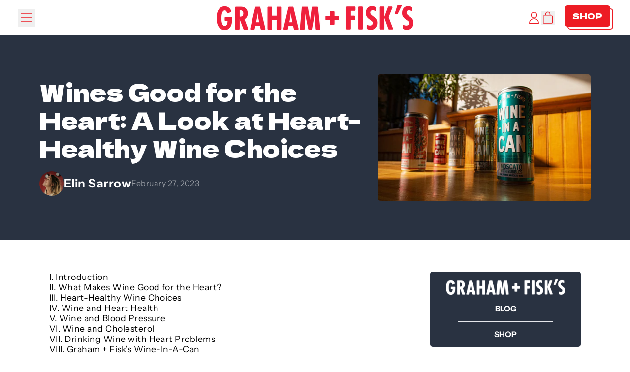

--- FILE ---
content_type: text/css
request_url: https://grahamandfisk.com/cdn/shop/t/41/assets/base.bundle.css?v=94040838445988367491739895060
body_size: 14658
content:
*,:before,:after{box-sizing:border-box;border-width:0;border-style:solid;border-color:#e5e7eb}:before,:after{--tw-content: ""}html,:host{line-height:1.5;-webkit-text-size-adjust:100%;tab-size:4;font-family:ui-sans-serif,system-ui,sans-serif,"Apple Color Emoji","Segoe UI Emoji",Segoe UI Symbol,"Noto Color Emoji";font-feature-settings:normal;font-variation-settings:normal;-webkit-tap-highlight-color:transparent}body{margin:0;line-height:inherit}hr{height:0;color:inherit;border-top-width:1px}abbr:where([title]){-webkit-text-decoration:underline dotted;text-decoration:underline dotted}h1,h2,h3,h4,h5,h6{font-size:inherit;font-weight:inherit}a{color:inherit;text-decoration:inherit}b,strong{font-weight:bolder}code,kbd,samp,pre{font-family:ui-monospace,SFMono-Regular,Menlo,Monaco,Consolas,Liberation Mono,Courier New,monospace;font-feature-settings:normal;font-variation-settings:normal;font-size:1em}small{font-size:80%}sub,sup{font-size:75%;line-height:0;position:relative;vertical-align:baseline}sub{bottom:-.25em}sup{top:-.5em}table{text-indent:0;border-color:inherit;border-collapse:collapse}button,input,optgroup,select,textarea{font-family:inherit;font-feature-settings:inherit;font-variation-settings:inherit;font-size:100%;font-weight:inherit;line-height:inherit;letter-spacing:inherit;color:inherit;margin:0;padding:0}button,select{text-transform:none}button,input:where([type=button]),input:where([type=reset]),input:where([type=submit]){-webkit-appearance:button;background-color:transparent;background-image:none}:-moz-focusring{outline:auto}:-moz-ui-invalid{box-shadow:none}progress{vertical-align:baseline}::-webkit-inner-spin-button,::-webkit-outer-spin-button{height:auto}[type=search]{-webkit-appearance:textfield;outline-offset:-2px}::-webkit-search-decoration{-webkit-appearance:none}::-webkit-file-upload-button{-webkit-appearance:button;font:inherit}summary{display:list-item}blockquote,dl,dd,h1,h2,h3,h4,h5,h6,hr,figure,p,pre{margin:0}fieldset{margin:0;padding:0}legend{padding:0}ol,ul,menu{list-style:none;margin:0;padding:0}dialog{padding:0}textarea{resize:vertical}input::placeholder,textarea::placeholder{opacity:1;color:#9ca3af}button,[role=button]{cursor:pointer}:disabled{cursor:default}img,svg,video,canvas,audio,iframe,embed,object{display:block;vertical-align:middle}img,video{max-width:100%;height:auto}[hidden]{display:none}summary{display:block;cursor:pointer}input,textarea,button{border-radius:0}.wrapper{padding-left:1.25rem;padding-right:1.25rem}@media (min-width: 990px){.wrapper{padding-left:2.5rem;padding-right:2.5rem}}*,:before,:after{--tw-border-spacing-x: 0;--tw-border-spacing-y: 0;--tw-translate-x: 0;--tw-translate-y: 0;--tw-rotate: 0;--tw-skew-x: 0;--tw-skew-y: 0;--tw-scale-x: 1;--tw-scale-y: 1;--tw-pan-x: ;--tw-pan-y: ;--tw-pinch-zoom: ;--tw-scroll-snap-strictness: proximity;--tw-gradient-from-position: ;--tw-gradient-via-position: ;--tw-gradient-to-position: ;--tw-ordinal: ;--tw-slashed-zero: ;--tw-numeric-figure: ;--tw-numeric-spacing: ;--tw-numeric-fraction: ;--tw-ring-inset: ;--tw-ring-offset-width: 0px;--tw-ring-offset-color: #fff;--tw-ring-color: rgb(59 130 246 / .5);--tw-ring-offset-shadow: 0 0 #0000;--tw-ring-shadow: 0 0 #0000;--tw-shadow: 0 0 #0000;--tw-shadow-colored: 0 0 #0000;--tw-blur: ;--tw-brightness: ;--tw-contrast: ;--tw-grayscale: ;--tw-hue-rotate: ;--tw-invert: ;--tw-saturate: ;--tw-sepia: ;--tw-drop-shadow: ;--tw-backdrop-blur: ;--tw-backdrop-brightness: ;--tw-backdrop-contrast: ;--tw-backdrop-grayscale: ;--tw-backdrop-hue-rotate: ;--tw-backdrop-invert: ;--tw-backdrop-opacity: ;--tw-backdrop-saturate: ;--tw-backdrop-sepia: ;--tw-contain-size: ;--tw-contain-layout: ;--tw-contain-paint: ;--tw-contain-style: }::backdrop{--tw-border-spacing-x: 0;--tw-border-spacing-y: 0;--tw-translate-x: 0;--tw-translate-y: 0;--tw-rotate: 0;--tw-skew-x: 0;--tw-skew-y: 0;--tw-scale-x: 1;--tw-scale-y: 1;--tw-pan-x: ;--tw-pan-y: ;--tw-pinch-zoom: ;--tw-scroll-snap-strictness: proximity;--tw-gradient-from-position: ;--tw-gradient-via-position: ;--tw-gradient-to-position: ;--tw-ordinal: ;--tw-slashed-zero: ;--tw-numeric-figure: ;--tw-numeric-spacing: ;--tw-numeric-fraction: ;--tw-ring-inset: ;--tw-ring-offset-width: 0px;--tw-ring-offset-color: #fff;--tw-ring-color: rgb(59 130 246 / .5);--tw-ring-offset-shadow: 0 0 #0000;--tw-ring-shadow: 0 0 #0000;--tw-shadow: 0 0 #0000;--tw-shadow-colored: 0 0 #0000;--tw-blur: ;--tw-brightness: ;--tw-contrast: ;--tw-grayscale: ;--tw-hue-rotate: ;--tw-invert: ;--tw-saturate: ;--tw-sepia: ;--tw-drop-shadow: ;--tw-backdrop-blur: ;--tw-backdrop-brightness: ;--tw-backdrop-contrast: ;--tw-backdrop-grayscale: ;--tw-backdrop-hue-rotate: ;--tw-backdrop-invert: ;--tw-backdrop-opacity: ;--tw-backdrop-saturate: ;--tw-backdrop-sepia: ;--tw-contain-size: ;--tw-contain-layout: ;--tw-contain-paint: ;--tw-contain-style: }.container{width:100%}@media (min-width: 375px){.container{max-width:375px}}@media (min-width: 640px){.container{max-width:640px}}@media (min-width: 768px){.container{max-width:768px}}@media (min-width: 990px){.container{max-width:990px}}@media (min-width: 1400px){.container{max-width:1400px}}.aspect-h-1{--tw-aspect-h: 1}.aspect-h-16{--tw-aspect-h: 16}.aspect-h-3{--tw-aspect-h: 3}.aspect-h-4{--tw-aspect-h: 4}.aspect-h-9{--tw-aspect-h: 9}.aspect-w-1{aspect-ratio:var(--tw-aspect-w) / var(--tw-aspect-h);--tw-aspect-w: 1}.aspect-w-10{aspect-ratio:var(--tw-aspect-w) / var(--tw-aspect-h);--tw-aspect-w: 10}.aspect-w-16{aspect-ratio:var(--tw-aspect-w) / var(--tw-aspect-h);--tw-aspect-w: 16}.aspect-w-2{aspect-ratio:var(--tw-aspect-w) / var(--tw-aspect-h);--tw-aspect-w: 2}.aspect-w-2\.35{aspect-ratio:var(--tw-aspect-w) / var(--tw-aspect-h);--tw-aspect-w: 2.35}.aspect-w-3{aspect-ratio:var(--tw-aspect-w) / var(--tw-aspect-h);--tw-aspect-w: 3}.aspect-w-4{aspect-ratio:var(--tw-aspect-w) / var(--tw-aspect-h);--tw-aspect-w: 4}.aspect-w-9{aspect-ratio:var(--tw-aspect-w) / var(--tw-aspect-h);--tw-aspect-w: 9}.btn,.push-btn__surface,.shopify-payment-button__button--unbranded.shopify-payment-button__button--unbranded:before{position:relative;display:inline-block;cursor:pointer;border-radius:var(--button-border-radius);padding:.75rem 1rem;text-align:center;font-size:var(--font-size-base);line-height:var(--base-line-height);text-transform:var(--button-text-transform);background:rgb(var(--color-button-background));color:rgb(var(--color-button-text));box-shadow:inset 0 0 0 var(--button-border-width) rgb(var(--color-button-border));box-sizing:border-box;transition:transform .1s cubic-bezier(.215,.61,.355,1);font-family:var(--button-font-stack);font-weight:var(--button-font-weight);font-style:var(--button-font-style);letter-spacing:var(--button-letter-spacing)}.btn:after,.push-btn:after,.shopify-payment-button__button:after{content:"";position:absolute;left:var(--button-drop-shadow-left-size);top:var(--button-drop-shadow-top-size);height:100%;width:100%;border-radius:var(--button-border-radius);display:var(--button-shadow-display);background-color:rgb(var(--color-button-shadow));background-image:var(--color-button-shadow);border-width:var(--button-shadow-border-width);border-color:rgb(var(--color-button-border));z-index:-1}.push-btn--no-shadow:after{display:none}.push-btn__surface--secondary{--tw-bg-opacity: 1;background-color:rgba(var(--color-scheme-secondary-background),var(--tw-bg-opacity));--tw-text-opacity: 1;color:rgba(var(--color-scheme-secondary-text),var(--tw-text-opacity));box-shadow:inset 0 0 0 var(--input-border-width) rgb(var(--color-button-border))}.push-btn{position:relative}@media (hover: hover) and (pointer: fine){.push-btn:hover .push-btn__surface{transform:translate(var(--button-hover-left-size),var(--button-hover-top-size))}.push-btn:hover .push-btn__surface:not(.push-btn__surface--secondary){background:rgb(var(--color-button-background-hover));color:rgb(var(--color-button-text-hover));box-shadow:inset 0 0 0 var(--button-border-width) rgb(var(--color-button-border-hover))}.shopify-payment-button__button--unbranded.shopify-payment-button__button--unbranded:hover:before{background:rgb(var(--color-button-background-hover));box-shadow:inset 0 0 0 var(--button-border-width) rgb(var(--color-button-border-hover))}.shopify-payment-button__button--unbranded.shopify-payment-button__button--unbranded:hover{color:rgb(var(--color-button-text-hover))}.push-btn:hover .push-btn__surface.push-btn__surface--secondary{background:rgb(var(--color-button-secondary-background-hover));color:rgb(var(--color-button-secondary-text-hover))}}@media (hover: hover) and (pointer: fine){.push-btn--pop:hover .push-btn__surface{transform:translate(calc(var(--button-hover-left-size) * -.5),calc(var(--button-hover-top-size) * -.5))}.push-btn--pop:hover .push-btn__surface:not(.push-btn__surface--secondary){background:rgb(var(--color-button-background-hover));color:rgb(var(--color-button-text-hover));box-shadow:inset 0 0 0 var(--button-border-width) rgb(var(--color-button-border-hover))}.push-btn--pop:hover .push-btn__surface.push-btn__surface--secondary{background:rgb(var(--color-button-secondary-background-hover));color:rgb(var(--color-button-secondary-text-hover))}}.push-btn .push-btn__surface:not(input[type=submit]){pointer-events:none}input[type=text],input[type=email],input[type=tel],input[type=password],.input,select{position:relative;display:inline-block;cursor:pointer;-webkit-appearance:none;appearance:none;border-radius:var(--button-border-radius);padding:.75rem 1rem;font-size:var(--font-size-base);line-height:var(--base-line-height);box-shadow:inset 0 0 0 var(--input-border-width) rgb(var(--color-button-border));box-sizing:border-box;background-color:rgb(var(--color-scheme-secondary-background));color:rgb(var(--color-scheme-secondary-text))}*:focus,[type=text]:focus,[type=email]:focus,[type=url]:focus,[type=password]:focus,[type=number]:focus,[type=date]:focus,[type=datetime-local]:focus,[type=month]:focus,[type=search]:focus,[type=tel]:focus,[type=time]:focus,[type=week]:focus,[multiple]:focus,textarea:focus,select:focus{outline:0}*:focus-visible{outline-width:var(--input-border-width);outline-style:dashed;outline-color:rgb(var(--color-scheme-text));outline-offset:.25rem}[type=text]:focus-visible,[type=email]:focus-visible,[type=url]:focus-visible,[type=password]:focus-visible,[type=number]:focus-visible,[type=date]:focus-visible,[type=datetime-local]:focus-visible,[type=month]:focus-visible,[type=search]:focus-visible,[type=tel]:focus-visible,[type=time]:focus-visible,[type=week]:focus-visible,[multiple]:focus-visible,textarea:focus-visible,select:focus-visible{outline-width:var(--input-border-width);outline-style:dashed;outline-color:rgb(var(--color-scheme-text));outline-offset:.25rem}[data-dropdown-parent]:focus-visible,nav[role=navigation] ul[x-ref=navigation]>li>*:focus-visible,[data-utility-links] *:focus-visible{outline-offset:0}#predictiveSearchResults *:focus-visible{outline-offset:.25rem}@supports not selector(:focus-visible){*:focus{outline-width:var(--input-border-width);outline-style:dashed;outline-color:rgb(var(--color-scheme-text));outline-offset:.25rem}[type=text]:focus,[type=email]:focus,[type=url]:focus,[type=password]:focus,[type=number]:focus,[type=date]:focus,[type=datetime-local]:focus,[type=month]:focus,[type=search]:focus,[type=tel]:focus,[type=time]:focus,[type=week]:focus,[multiple]:focus,textarea:focus,select:focus{outline-width:var(--input-border-width);outline-style:dashed;outline-color:rgb(var(--color-scheme-text));outline-offset:.25rem}}.custom-radio input[type=radio]:focus-visible+label,.custom-checkbox input[type=checkbox]:focus-visible+label,.color-swatch:not(:checked):focus-visible+label,.color-swatch:checked:focus-visible+label,.custom-button:focus-visible+label{outline-width:var(--input-border-width);outline-style:dashed;outline-color:rgb(var(--color-scheme-text));outline-offset:.25rem}.predictive-search__option[aria-selected=true]{outline-width:var(--input-border-width);outline-style:dashed;outline-color:rgb(var(--color-scheme-accent-2));outline-offset:.5rem}::-moz-focus-inner{outline:0}.media{position:relative;z-index:1}.media--css-only:before,.media--css-only:after{position:absolute;left:var(--media-drop-shadow-left-size);top:var(--media-drop-shadow-top-size);height:100%;width:100%;border-radius:var(--media-border-radius);content:"";display:var(--media-drop-shadow-display);z-index:-1}.media--css-only:before{background-color:rgb(var(--color-media-shadow));background-image:var(--color-media-shadow);-webkit-mask-size:6px;mask-size:6px}.media--css-only:after{border-width:var(--media-shadow-border-width);border-color:rgb(var(--color-media-border-shadow))}.media__element-wrapper{position:relative;overflow:hidden}.media__styled-element{position:relative;overflow:hidden;border-radius:var(--media-border-radius);border-width:var(--media-border-width);border-color:rgb(var(--color-media-border))}.media.pill:after,.media.pill:before,.media.pill .media__styled-element{border-radius:9999px}.media.archway:after,.media.archway:before,.media.archway .media__styled-element{border-radius:9999px 9999px 0 0}.media.ellipse:after,.media.ellipse:before,.media.ellipse .media__styled-element{border-radius:100%}.media--disable-styles,.media--disable-styles .media__styled-element:not(.media__shape-styled-element){background-color:transparent}.media--disable-styles,.media--disable-styles .media__styled-element{border:0;border-radius:0}.media--disable-styles:after,.media--disable-styles:before{display:none}.media__shape-wrapper{--tw-aspect-h: 1;aspect-ratio:var(--tw-aspect-w) / var(--tw-aspect-h);--tw-aspect-w: 1;position:relative;height:100%;width:100%;overflow:hidden}.media__svg{height:100%;width:100%;stroke:rgb(var(--color-media-border));stroke-width:var(--media-border-width);z-index:1}.media__drop-shadow-container{position:absolute;height:100%;width:100%;top:var(--media-drop-shadow-top-size);left:var(--media-drop-shadow-left-size);z-index:-1}.media__drop-shadow-stroke,.media__drop-shadow-border,.media__drop-shadow{position:absolute;z-index:-1;overflow:hidden}.media__drop-shadow{z-index:-1;-webkit-mask-size:8px;mask-size:8px}.media__drop-shadow-fill{fill:var(--color-media-shadow-fill)}.media__drop-shadow-stroke{fill:none;stroke:rgb(var(--color-media-border));stroke-width:var(--media-shadow-border-width)}.media--small{--media-drop-shadow-size: var(--media-drop-shadow-size-half);--media-drop-shadow-top-size: var(--media-drop-shadow-top-size-half);--media-drop-shadow-left-size: var(--media-drop-shadow-left-size-half)}.media-thumbnail .media-image-container{transition:transform .1s cubic-bezier(.215,.61,.355,1)}.media-thumbnail:hover .media-image-container{transform:translate(var(--media-drop-shadow-left-size),var(--media-drop-shadow-top-size))}.sticker__fit-to-text{display:inline-block;border-radius:var(--sticker-border-radius);border-width:var(--sticker-border-width);border-color:rgb(var(--color-sticker-border));padding:.75rem 1rem;font-size:var(--font-size-base);line-height:var(--base-line-height)}.sticker__fit-to-text:after{position:absolute;left:var(--sticker-drop-shadow-left-size);top:var(--sticker-drop-shadow-top-size);z-index:-1;height:100%;width:100%;border-radius:var(--sticker-border-radius);border-width:var(--sticker-shadow-border-width);border-color:rgb(var(--color-sticker-border-shadow));background-color:rgb(var(--color-sticker-shadow));--tw-content: "";content:var(--tw-content);display:var(--sticker-drop-shadow-display)}.sticker__fit-to-text{text-transform:var(--sticker-text-transform)}.sticker__svg{aspect-ratio:var(--tw-aspect-w) / var(--tw-aspect-h);--tw-aspect-w: 1;--tw-aspect-h: 1;text-transform:var(--sticker-text-transform);stroke:rgb(var(--color-sticker-border));stroke-width:var(--sticker-border-width)}.sticker__drop-shadow{position:absolute;top:0;right:0;bottom:0;left:0;transform:translate(var(--sticker-drop-shadow-left-size),var(--sticker-drop-shadow-top-size));z-index:-1}.sticker__drop-shadow-path{fill:var(--color-sticker-shadow-fill);stroke-width:var(--sticker-shadow-border-width)}.sticker__drop-shadow-border-only{fill:transparent;stroke-width:var(--sticker-shadow-border-width)}@keyframes splide-loading{0%{transform:rotate(0)}to{transform:rotate(1turn)}}.splide__track--draggable{-webkit-touch-callout:none;-webkit-user-select:none;user-select:none}.splide__track--fade>.splide__list>.splide__slide{margin:0!important;opacity:0;z-index:0}.splide__track--fade>.splide__list>.splide__slide.is-active{opacity:1;z-index:1}.splide--rtl{direction:rtl}.splide__track--ttb>.splide__list{display:block}.splide__container{box-sizing:border-box;position:relative}.splide__list{-webkit-backface-visibility:hidden;backface-visibility:hidden;display:flex;height:100%;margin:0!important;padding:0!important}.splide.is-initialized:not(.is-active) .splide__list{display:block}.splide__pagination{align-items:center;display:flex;flex-wrap:wrap;justify-content:center;margin:0;pointer-events:none}.splide__pagination li{display:inline-block;line-height:1;list-style-type:none;margin:0;pointer-events:auto}.splide:not(.is-overflow) .splide__pagination{display:none}.splide__progress__bar{width:0}.splide{position:relative;visibility:hidden}.splide.is-initialized,.splide.is-rendered{visibility:visible}.splide__slide{-webkit-backface-visibility:hidden;backface-visibility:hidden;box-sizing:border-box;flex-shrink:0;list-style-type:none!important;margin:0;position:relative}.splide__slide img{vertical-align:bottom}.splide__spinner{animation:splide-loading 1s linear infinite;border:2px solid #999;border-left-color:transparent;border-radius:50%;bottom:0;contain:strict;display:inline-block;height:20px;left:0;margin:auto;position:absolute;right:0;top:0;width:20px}.splide__sr{clip:rect(0 0 0 0);border:0;height:1px;margin:-1px;overflow:hidden;padding:0;position:absolute;width:1px}.splide__toggle.is-active .splide__toggle__play,.splide__toggle__pause{display:none}.splide__toggle.is-active .splide__toggle__pause{display:inline}.splide__track{overflow:hidden;position:relative;z-index:0}.sr-only{position:absolute;width:1px;height:1px;padding:0;margin:-1px;overflow:hidden;clip:rect(0,0,0,0);white-space:nowrap;border-width:0}.pointer-events-none{pointer-events:none}.pointer-events-auto{pointer-events:auto}.\!visible{visibility:visible!important}.visible{visibility:visible}.invisible{visibility:hidden}.collapse{visibility:collapse}.static{position:static}.fixed{position:fixed}.absolute{position:absolute}.relative{position:relative}.sticky{position:sticky}.inset-0{top:0;right:0;bottom:0;left:0}.inset-y-0{top:0;bottom:0}.-bottom-1{bottom:-.25rem}.-bottom-1\.5{bottom:-.375rem}.-right-1{right:-.25rem}.-right-1\.5{right:-.375rem}.bottom-0{bottom:0}.bottom-8{bottom:2rem}.left-0{left:0}.left-1\/2{left:50%}.left-\[20\%\]{left:20%}.left-\[40\%\]{left:40%}.left-\[60\%\]{left:60%}.left-\[80\%\]{left:80%}.right-0{right:0}.right-1{right:.25rem}.right-2{right:.5rem}.right-2\.5{right:.625rem}.start-1{inset-inline-start:.25rem}.top-0{top:0}.top-1{top:.25rem}.top-1\/2{top:50%}.top-2{top:.5rem}.top-2\.5{top:.625rem}.top-full{top:100%}.isolate{isolation:isolate}.z-0{z-index:0}.z-10{z-index:10}.z-20{z-index:20}.z-30{z-index:30}.z-40{z-index:40}.z-50{z-index:50}.z-\[-1\]{z-index:-1}.z-\[2\]{z-index:2}.z-header-dropdown{z-index:200}.z-product-modal{z-index:100}.z-shape-divider{z-index:20}.z-sticker{z-index:30}.col-span-1{grid-column:span 1 / span 1}.col-span-14{grid-column:span 14 / span 14}.col-span-2{grid-column:span 2 / span 2}.col-span-3{grid-column:span 3 / span 3}.col-span-4{grid-column:span 4 / span 4}.col-span-6{grid-column:span 6 / span 6}.col-span-8{grid-column:span 8 / span 8}.col-span-full{grid-column:1 / -1}.col-start-1{grid-column-start:1}.col-start-2{grid-column-start:2}.col-start-4{grid-column-start:4}.col-end-1{grid-column-end:1}.row-span-2{grid-row:span 2 / span 2}.row-start-1{grid-row-start:1}.row-start-2{grid-row-start:2}.row-start-3{grid-row-start:3}.row-end-1{grid-row-end:1}.row-end-2{grid-row-end:2}.-m-1{margin:-.25rem}.m-0{margin:0}.m-4{margin:1rem}.m-auto{margin:auto}.-mx-1{margin-left:-.25rem;margin-right:-.25rem}.-mx-2{margin-left:-.5rem;margin-right:-.5rem}.-mx-2\.5{margin-left:-.625rem;margin-right:-.625rem}.-mx-5{margin-left:-1.25rem;margin-right:-1.25rem}.-mx-section{margin-left:calc(var(--section-x-padding) * -1);margin-right:calc(var(--section-x-padding) * -1)}.mx-1{margin-left:.25rem;margin-right:.25rem}.mx-2{margin-left:.5rem;margin-right:.5rem}.mx-5{margin-left:1.25rem;margin-right:1.25rem}.mx-auto{margin-left:auto;margin-right:auto}.my-1{margin-top:.25rem;margin-bottom:.25rem}.my-2{margin-top:.5rem;margin-bottom:.5rem}.my-3{margin-top:.75rem;margin-bottom:.75rem}.my-4{margin-top:1rem;margin-bottom:1rem}.my-5{margin-top:1.25rem;margin-bottom:1.25rem}.my-8{margin-top:2rem;margin-bottom:2rem}.my-auto{margin-top:auto;margin-bottom:auto}.-mb-shape-divider{margin-bottom:calc(var(--shape-divider-offset) * -1)}.-ml-0{margin-left:-0px}.-ml-0\.5{margin-left:-.125rem}.-mt-0{margin-top:-0px}.-mt-0\.5{margin-top:-.125rem}.-mt-2{margin-top:-.5rem}.-mt-2\.5{margin-top:-.625rem}.-mt-4{margin-top:-1rem}.-mt-5{margin-top:-1.25rem}.-mt-shape-divider{margin-top:calc(var(--shape-divider-offset) * -1)}.mb-1{margin-bottom:.25rem}.mb-10{margin-bottom:2.5rem}.mb-2{margin-bottom:.5rem}.mb-2\.5{margin-bottom:.625rem}.mb-4{margin-bottom:1rem}.mb-5{margin-bottom:1.25rem}.mb-6{margin-bottom:1.5rem}.mb-8{margin-bottom:2rem}.ml-1{margin-left:.25rem}.ml-2{margin-left:.5rem}.ml-2\.5{margin-left:.625rem}.ml-5{margin-left:1.25rem}.ml-\[0\.1rem\]{margin-left:.1rem}.ml-auto{margin-left:auto}.mr-1{margin-right:.25rem}.mr-1\.5{margin-right:.375rem}.mr-2{margin-right:.5rem}.mr-4{margin-right:1rem}.mr-5{margin-right:1.25rem}.mr-auto{margin-right:auto}.mt-0{margin-top:0}.mt-0\.5{margin-top:.125rem}.mt-1{margin-top:.25rem}.mt-1\.5{margin-top:.375rem}.mt-10{margin-top:2.5rem}.mt-2{margin-top:.5rem}.mt-2\.5{margin-top:.625rem}.mt-3{margin-top:.75rem}.mt-4{margin-top:1rem}.mt-5{margin-top:1.25rem}.mt-6{margin-top:1.5rem}.mt-8{margin-top:2rem}.mt-\[\.225rem\]{margin-top:.225rem}.mt-auto{margin-top:auto}.box-border{box-sizing:border-box}.block{display:block}.inline-block{display:inline-block}.inline{display:inline}.flex{display:flex}.inline-flex{display:inline-flex}.table{display:table}.inline-table{display:inline-table}.table-caption{display:table-caption}.table-cell{display:table-cell}.table-column{display:table-column}.table-column-group{display:table-column-group}.table-footer-group{display:table-footer-group}.table-header-group{display:table-header-group}.table-row-group{display:table-row-group}.table-row{display:table-row}.flow-root{display:flow-root}.grid{display:grid}.inline-grid{display:inline-grid}.contents{display:contents}.list-item{display:list-item}.hidden{display:none}.aspect-\[1_\/_var\(--custom-aspect-h\)\]{aspect-ratio:1 / var(--custom-aspect-h)}.size-10{width:2.5rem;height:2.5rem}.size-4{width:1rem;height:1rem}.size-6{width:1.5rem;height:1.5rem}.size-8{width:2rem;height:2rem}.size-\[80px\]{width:80px;height:80px}.h-0{height:0px}.h-0\.5{height:.125rem}.h-10{height:2.5rem}.h-12{height:3rem}.h-16{height:4rem}.h-2{height:.5rem}.h-24{height:6rem}.h-3{height:.75rem}.h-3\.5{height:.875rem}.h-4{height:1rem}.h-5{height:1.25rem}.h-6{height:1.5rem}.h-7{height:1.75rem}.h-8{height:2rem}.h-\[var\(--input-border-width\)\]{height:var(--input-border-width)}.h-\[var\(--spacer-height\)\]{height:var(--spacer-height)}.h-auto{height:auto}.h-chart{height:var(--chart-height)}.h-full{height:100%}.h-screen{height:100vh}.max-h-\[60vh\]{max-height:60vh}.max-h-\[calc\(100\%_-_\(theme\(spacing\.4\)_\*_2\)\)\]{max-height:calc(100% - 2rem)}.max-h-full{max-height:100%}.max-h-three-quarters-screen-height{max-height:75vh}.min-h-\[calc\(var\(--payment-button-height\)_\+_1\.9em\)\]{min-height:calc(var(--payment-button-height) + 1.9em)}.min-h-screen{min-height:100vh}.w-0{width:0px}.w-1\/2{width:50%}.w-1\/3{width:33.333333%}.w-1\/5{width:20%}.w-10{width:2.5rem}.w-10\/12{width:83.333333%}.w-11\/12{width:91.666667%}.w-12{width:3rem}.w-16{width:4rem}.w-18{width:4.5rem}.w-2{width:.5rem}.w-2\.5{width:.625rem}.w-20{width:5rem}.w-24{width:6rem}.w-3{width:.75rem}.w-3\.5{width:.875rem}.w-3\/4{width:75%}.w-3\/5{width:60%}.w-4{width:1rem}.w-4\/5{width:80%}.w-40{width:10rem}.w-48{width:12rem}.w-5{width:1.25rem}.w-6{width:1.5rem}.w-7{width:1.75rem}.w-8{width:2rem}.w-9\/12{width:75%}.w-\[200\%\]{width:200%}.w-\[35vw\]{width:35vw}.w-\[var\(--icon-max-width\)\]{width:var(--icon-max-width)}.w-auto{width:auto}.w-fit{width:-moz-fit-content;width:fit-content}.w-full{width:100%}.w-max{width:max-content}.min-w-4{min-width:1rem}.min-w-\[0\]{min-width:0}.min-w-\[2\.5rem\]{min-width:2.5rem}.min-w-full{min-width:100%}.max-w-2xl{max-width:42rem}.max-w-3xl{max-width:48rem}.max-w-4xl{max-width:56rem}.max-w-5xl{max-width:64rem}.max-w-6xl{max-width:72rem}.max-w-7xl{max-width:80rem}.max-w-\[12ch\]{max-width:12ch}.max-w-\[12rem\]{max-width:12rem}.max-w-\[20rem\]{max-width:20rem}.max-w-\[3rem\]{max-width:3rem}.max-w-\[60vw\]{max-width:60vw}.max-w-\[var\(--image-max-width\)\]{max-width:var(--image-max-width)}.max-w-full{max-width:100%}.max-w-lg{max-width:32rem}.max-w-md{max-width:28rem}.max-w-min{max-width:min-content}.max-w-none{max-width:none}.max-w-site{max-width:var(--max-site-width)}.max-w-sm{max-width:24rem}.max-w-xl{max-width:36rem}.max-w-xs{max-width:20rem}.flex-1{flex:1 1 0%}.flex-auto{flex:1 1 auto}.flex-initial{flex:0 1 auto}.flex-shrink-0,.shrink-0{flex-shrink:0}.flex-grow,.grow{flex-grow:1}.grow-0{flex-grow:0}.grow-\[2\]{flex-grow:2}.grow-\[999\]{flex-grow:999}.basis-0{flex-basis:0px}.basis-full{flex-basis:100%}.table-fixed{table-layout:fixed}.border-collapse{border-collapse:collapse}.origin-\[50\%_66\.66\%\]{transform-origin:50% 66.66%}.origin-center{transform-origin:center}.origin-top-left{transform-origin:top left}.-translate-x-1\/2{--tw-translate-x: -50%;transform:translate(var(--tw-translate-x),var(--tw-translate-y)) rotate(var(--tw-rotate)) skew(var(--tw-skew-x)) skewY(var(--tw-skew-y)) scaleX(var(--tw-scale-x)) scaleY(var(--tw-scale-y))}.-translate-x-full{--tw-translate-x: -100%;transform:translate(var(--tw-translate-x),var(--tw-translate-y)) rotate(var(--tw-rotate)) skew(var(--tw-skew-x)) skewY(var(--tw-skew-y)) scaleX(var(--tw-scale-x)) scaleY(var(--tw-scale-y))}.-translate-y-1\/2{--tw-translate-y: -50%;transform:translate(var(--tw-translate-x),var(--tw-translate-y)) rotate(var(--tw-rotate)) skew(var(--tw-skew-x)) skewY(var(--tw-skew-y)) scaleX(var(--tw-scale-x)) scaleY(var(--tw-scale-y))}.-translate-y-4{--tw-translate-y: -1rem;transform:translate(var(--tw-translate-x),var(--tw-translate-y)) rotate(var(--tw-rotate)) skew(var(--tw-skew-x)) skewY(var(--tw-skew-y)) scaleX(var(--tw-scale-x)) scaleY(var(--tw-scale-y))}.-translate-y-full{--tw-translate-y: -100%;transform:translate(var(--tw-translate-x),var(--tw-translate-y)) rotate(var(--tw-rotate)) skew(var(--tw-skew-x)) skewY(var(--tw-skew-y)) scaleX(var(--tw-scale-x)) scaleY(var(--tw-scale-y))}.translate-x-0{--tw-translate-x: 0px;transform:translate(var(--tw-translate-x),var(--tw-translate-y)) rotate(var(--tw-rotate)) skew(var(--tw-skew-x)) skewY(var(--tw-skew-y)) scaleX(var(--tw-scale-x)) scaleY(var(--tw-scale-y))}.translate-x-\[99\.95\%\]{--tw-translate-x: 99.95%;transform:translate(var(--tw-translate-x),var(--tw-translate-y)) rotate(var(--tw-rotate)) skew(var(--tw-skew-x)) skewY(var(--tw-skew-y)) scaleX(var(--tw-scale-x)) scaleY(var(--tw-scale-y))}.translate-x-full{--tw-translate-x: 100%;transform:translate(var(--tw-translate-x),var(--tw-translate-y)) rotate(var(--tw-rotate)) skew(var(--tw-skew-x)) skewY(var(--tw-skew-y)) scaleX(var(--tw-scale-x)) scaleY(var(--tw-scale-y))}.translate-y-4{--tw-translate-y: 1rem;transform:translate(var(--tw-translate-x),var(--tw-translate-y)) rotate(var(--tw-rotate)) skew(var(--tw-skew-x)) skewY(var(--tw-skew-y)) scaleX(var(--tw-scale-x)) scaleY(var(--tw-scale-y))}.translate-y-\[calc\(-100\%_-_1\.25rem\)\]{--tw-translate-y: calc(-100% - 1.25rem) ;transform:translate(var(--tw-translate-x),var(--tw-translate-y)) rotate(var(--tw-rotate)) skew(var(--tw-skew-x)) skewY(var(--tw-skew-y)) scaleX(var(--tw-scale-x)) scaleY(var(--tw-scale-y))}.translate-y-full{--tw-translate-y: 100%;transform:translate(var(--tw-translate-x),var(--tw-translate-y)) rotate(var(--tw-rotate)) skew(var(--tw-skew-x)) skewY(var(--tw-skew-y)) scaleX(var(--tw-scale-x)) scaleY(var(--tw-scale-y))}.-rotate-45{--tw-rotate: -45deg;transform:translate(var(--tw-translate-x),var(--tw-translate-y)) rotate(var(--tw-rotate)) skew(var(--tw-skew-x)) skewY(var(--tw-skew-y)) scaleX(var(--tw-scale-x)) scaleY(var(--tw-scale-y))}.rotate-180{--tw-rotate: 180deg;transform:translate(var(--tw-translate-x),var(--tw-translate-y)) rotate(var(--tw-rotate)) skew(var(--tw-skew-x)) skewY(var(--tw-skew-y)) scaleX(var(--tw-scale-x)) scaleY(var(--tw-scale-y))}.scale-100{--tw-scale-x: 1;--tw-scale-y: 1;transform:translate(var(--tw-translate-x),var(--tw-translate-y)) rotate(var(--tw-rotate)) skew(var(--tw-skew-x)) skewY(var(--tw-skew-y)) scaleX(var(--tw-scale-x)) scaleY(var(--tw-scale-y))}.scale-\[0\.8\]{--tw-scale-x: .8;--tw-scale-y: .8;transform:translate(var(--tw-translate-x),var(--tw-translate-y)) rotate(var(--tw-rotate)) skew(var(--tw-skew-x)) skewY(var(--tw-skew-y)) scaleX(var(--tw-scale-x)) scaleY(var(--tw-scale-y))}.scale-\[1\.01\]{--tw-scale-x: 1.01;--tw-scale-y: 1.01;transform:translate(var(--tw-translate-x),var(--tw-translate-y)) rotate(var(--tw-rotate)) skew(var(--tw-skew-x)) skewY(var(--tw-skew-y)) scaleX(var(--tw-scale-x)) scaleY(var(--tw-scale-y))}.scale-\[2\.25\]{--tw-scale-x: 2.25;--tw-scale-y: 2.25;transform:translate(var(--tw-translate-x),var(--tw-translate-y)) rotate(var(--tw-rotate)) skew(var(--tw-skew-x)) skewY(var(--tw-skew-y)) scaleX(var(--tw-scale-x)) scaleY(var(--tw-scale-y))}.-scale-x-\[1\]{--tw-scale-x: -1;transform:translate(var(--tw-translate-x),var(--tw-translate-y)) rotate(var(--tw-rotate)) skew(var(--tw-skew-x)) skewY(var(--tw-skew-y)) scaleX(var(--tw-scale-x)) scaleY(var(--tw-scale-y))}.transform{transform:translate(var(--tw-translate-x),var(--tw-translate-y)) rotate(var(--tw-rotate)) skew(var(--tw-skew-x)) skewY(var(--tw-skew-y)) scaleX(var(--tw-scale-x)) scaleY(var(--tw-scale-y))}.cursor-not-allowed{cursor:not-allowed}.cursor-pointer{cursor:pointer}.cursor-progress{cursor:progress}.cursor-zoom-in{cursor:zoom-in}.resize{resize:both}.snap-x{scroll-snap-type:x var(--tw-scroll-snap-strictness)}.snap-y{scroll-snap-type:y var(--tw-scroll-snap-strictness)}.snap-mandatory{--tw-scroll-snap-strictness: mandatory}.snap-start{scroll-snap-align:start}.scroll-mx-section{scroll-margin-left:var(--section-x-padding);scroll-margin-right:var(--section-x-padding)}.scroll-pb-5{scroll-padding-bottom:1.25rem}.list-none{list-style-type:none}.appearance-none{-webkit-appearance:none;appearance:none}.grid-flow-row-dense{grid-auto-flow:row dense}.auto-rows-auto{grid-auto-rows:auto}.auto-rows-max{grid-auto-rows:max-content}.grid-cols-1{grid-template-columns:repeat(1,minmax(0,1fr))}.grid-cols-10{grid-template-columns:repeat(10,minmax(0,1fr))}.grid-cols-11{grid-template-columns:repeat(11,minmax(0,1fr))}.grid-cols-12{grid-template-columns:repeat(12,minmax(0,1fr))}.grid-cols-14{grid-template-columns:repeat(14,minmax(0,1fr))}.grid-cols-2{grid-template-columns:repeat(2,minmax(0,1fr))}.grid-cols-3{grid-template-columns:repeat(3,minmax(0,1fr))}.grid-cols-4{grid-template-columns:repeat(4,minmax(0,1fr))}.grid-cols-5{grid-template-columns:repeat(5,minmax(0,1fr))}.grid-cols-6{grid-template-columns:repeat(6,minmax(0,1fr))}.grid-cols-7{grid-template-columns:repeat(7,minmax(0,1fr))}.grid-cols-8{grid-template-columns:repeat(8,minmax(0,1fr))}.grid-cols-9{grid-template-columns:repeat(9,minmax(0,1fr))}.grid-cols-\[auto_minmax\(min-content\,_1fr\)\]{grid-template-columns:auto minmax(min-content,1fr)}.grid-cols-none{grid-template-columns:none}.grid-cols-sidebar{grid-template-columns:.1fr 1fr}.grid-rows-\[auto_auto\]{grid-template-rows:auto auto}.flex-row{flex-direction:row}.flex-col{flex-direction:column}.flex-wrap{flex-wrap:wrap}.flex-nowrap{flex-wrap:nowrap}.place-items-center{place-items:center}.items-start{align-items:flex-start}.items-end{align-items:flex-end}.items-center{align-items:center}.items-baseline{align-items:baseline}.items-stretch{align-items:stretch}.justify-start{justify-content:flex-start}.justify-end{justify-content:flex-end}.justify-center{justify-content:center}.justify-between{justify-content:space-between}.justify-items-center{justify-items:center}.gap-1{gap:.25rem}.gap-1\.5{gap:.375rem}.gap-10{gap:2.5rem}.gap-2{gap:.5rem}.gap-2\.5{gap:.625rem}.gap-20{gap:5rem}.gap-3{gap:.75rem}.gap-36{gap:9rem}.gap-4{gap:1rem}.gap-44{gap:11rem}.gap-5{gap:1.25rem}.gap-6{gap:1.5rem}.gap-theme{gap:var(--grid-gap)}.gap-x-1{column-gap:.25rem}.gap-x-3{column-gap:.75rem}.gap-x-4{column-gap:1rem}.gap-y-2{row-gap:.5rem}.gap-y-2\.5{row-gap:.625rem}.gap-y-4{row-gap:1rem}.space-y-1>:not([hidden])~:not([hidden]){--tw-space-y-reverse: 0;margin-top:calc(.25rem * calc(1 - var(--tw-space-y-reverse)));margin-bottom:calc(.25rem * var(--tw-space-y-reverse))}.space-y-1\.5>:not([hidden])~:not([hidden]){--tw-space-y-reverse: 0;margin-top:calc(.375rem * calc(1 - var(--tw-space-y-reverse)));margin-bottom:calc(.375rem * var(--tw-space-y-reverse))}.space-y-2>:not([hidden])~:not([hidden]){--tw-space-y-reverse: 0;margin-top:calc(.5rem * calc(1 - var(--tw-space-y-reverse)));margin-bottom:calc(.5rem * var(--tw-space-y-reverse))}.space-y-2\.5>:not([hidden])~:not([hidden]){--tw-space-y-reverse: 0;margin-top:calc(.625rem * calc(1 - var(--tw-space-y-reverse)));margin-bottom:calc(.625rem * var(--tw-space-y-reverse))}.space-y-3>:not([hidden])~:not([hidden]){--tw-space-y-reverse: 0;margin-top:calc(.75rem * calc(1 - var(--tw-space-y-reverse)));margin-bottom:calc(.75rem * var(--tw-space-y-reverse))}.space-y-4>:not([hidden])~:not([hidden]){--tw-space-y-reverse: 0;margin-top:calc(1rem * calc(1 - var(--tw-space-y-reverse)));margin-bottom:calc(1rem * var(--tw-space-y-reverse))}.space-y-5>:not([hidden])~:not([hidden]){--tw-space-y-reverse: 0;margin-top:calc(1.25rem * calc(1 - var(--tw-space-y-reverse)));margin-bottom:calc(1.25rem * var(--tw-space-y-reverse))}.space-y-double-section-vertical-spacing>:not([hidden])~:not([hidden]){--tw-space-y-reverse: 0;margin-top:calc(calc(var(--section-vertical-spacing)*2) * calc(1 - var(--tw-space-y-reverse)));margin-bottom:calc(calc(var(--section-vertical-spacing)*2) * var(--tw-space-y-reverse))}.self-center{align-self:center}.self-stretch{align-self:stretch}.justify-self-start{justify-self:start}.justify-self-end{justify-self:end}.overflow-hidden{overflow:hidden}.overflow-visible{overflow:visible}.overflow-x-auto{overflow-x:auto}.overflow-y-auto{overflow-y:auto}.overflow-x-scroll{overflow-x:scroll}.overflow-y-scroll{overflow-y:scroll}.truncate{overflow:hidden;text-overflow:ellipsis;white-space:nowrap}.whitespace-nowrap{white-space:nowrap}.text-balance{text-wrap:balance}.break-words{overflow-wrap:break-word}.break-all{word-break:break-all}.rounded-\[1rem\]{border-radius:1rem}.rounded-button{border-radius:var(--button-border-radius)}.rounded-card{border-radius:var(--card-border-radius)}.rounded-full{border-radius:9999px}.border{border-width:1px}.border-0{border-width:0}.border-1{border-width:1px}.border-2{border-width:2px}.border-3{border-width:3px}.border-4{border-width:4px}.border-5{border-width:5px}.border-\[calc\(var\(--icon-thickness\)_\*_1px\)\]{border-width:calc(var(--icon-thickness) * 1px)}.border-general{border-width:var(--general-border-width)}.border-input{border-width:var(--input-border-width)}.border-section{border-width:var(--section-border-thickness)}.border-b-0{border-bottom-width:0}.border-b-general{border-bottom-width:var(--general-border-width)}.border-b-section{border-bottom-width:var(--section-border-thickness)}.border-l-0{border-left-width:0}.border-l-section{border-left-width:var(--section-border-thickness)}.border-r-general{border-right-width:var(--general-border-width)}.border-r-section{border-right-width:var(--section-border-thickness)}.border-t-0{border-top-width:0}.border-t-1{border-top-width:1px}.border-t-2{border-top-width:2px}.border-t-general{border-top-width:var(--general-border-width)}.border-t-section{border-top-width:var(--section-border-thickness)}.border-solid{border-style:solid}.border-dashed{border-style:dashed}.border-current{border-color:currentColor}.border-scheme-accent-1{--tw-border-opacity: 1;border-color:rgba(var(--color-scheme-accent-1),var(--tw-border-opacity))}.border-scheme-accent-2{--tw-border-opacity: 1;border-color:rgba(var(--color-scheme-accent-2),var(--tw-border-opacity))}.border-scheme-card{--tw-border-opacity: 1;border-color:rgba(var(--color-scheme-card),var(--tw-border-opacity))}.border-scheme-error{--tw-border-opacity: 1;border-color:rgb(245 0 0 / var(--tw-border-opacity))}.border-scheme-text{--tw-border-opacity: 1;border-color:rgba(var(--color-scheme-text),var(--tw-border-opacity))}.border-section-border{--tw-border-opacity: 1;border-color:rgba(var(--section-border-color),var(--tw-border-opacity))}.border-transparent{border-color:transparent}.border-b-scheme-text{--tw-border-opacity: 1;border-bottom-color:rgba(var(--color-scheme-text),var(--tw-border-opacity))}.border-t-scheme-text{--tw-border-opacity: 1;border-top-color:rgba(var(--color-scheme-text),var(--tw-border-opacity))}.border-opacity-10{--tw-border-opacity: .1}.border-opacity-5{--tw-border-opacity: .05}.\!bg-neutral-100{--tw-bg-opacity: 1 !important;background-color:rgb(245 245 245 / var(--tw-bg-opacity))!important}.bg-\[--active-color-scheme-background\]{background-color:var(--active-color-scheme-background)}.bg-\[rgba\(var\(--color-highlight\)\)\]{background-color:rgba(var(--color-highlight))}.bg-black{--tw-bg-opacity: 1;background-color:rgb(0 0 0 / var(--tw-bg-opacity))}.bg-current{background-color:currentColor}.bg-neutral-100{--tw-bg-opacity: 1;background-color:rgb(245 245 245 / var(--tw-bg-opacity))}.bg-scheme-accent-1{--tw-bg-opacity: 1;background-color:rgba(var(--color-scheme-accent-1),var(--tw-bg-opacity))}.bg-scheme-accent-2{--tw-bg-opacity: 1;background-color:rgba(var(--color-scheme-accent-2),var(--tw-bg-opacity))}.bg-scheme-background{--tw-bg-opacity: 1;background-color:rgba(var(--color-scheme-background),var(--tw-bg-opacity))}.bg-scheme-background\/0{background-color:rgba(var(--color-scheme-background),0)}.bg-scheme-card{--tw-bg-opacity: 1;background-color:rgba(var(--color-scheme-card),var(--tw-bg-opacity))}.bg-scheme-secondary-background{--tw-bg-opacity: 1;background-color:rgba(var(--color-scheme-secondary-background),var(--tw-bg-opacity))}.bg-scheme-text{--tw-bg-opacity: 1;background-color:rgba(var(--color-scheme-text),var(--tw-bg-opacity))}.bg-scheme-text\/75{background-color:rgba(var(--color-scheme-text),.75)}.bg-scheme-text\/80{background-color:rgba(var(--color-scheme-text),.8)}.bg-transparent{background-color:transparent}.bg-white{--tw-bg-opacity: 1;background-color:rgb(255 255 255 / var(--tw-bg-opacity))}.bg-gradient-to-b{background-image:linear-gradient(to bottom,var(--tw-gradient-stops))}.bg-gradient-to-t{background-image:linear-gradient(to top,var(--tw-gradient-stops))}.bg-scheme-gradient{background-image:var(--color-scheme-gradient)}.from-scheme-background{--tw-gradient-from: rgb(var(--color-scheme-background)) var(--tw-gradient-from-position);--tw-gradient-to: rgba(var(--color-scheme-background), 0) var(--tw-gradient-to-position);--tw-gradient-stops: var(--tw-gradient-from), var(--tw-gradient-to)}.to-scheme-background-0{--tw-gradient-to: rgba(var(--color-scheme-background), 0) var(--tw-gradient-to-position)}.bg-cover{background-size:cover}.fill-current{fill:currentColor}.fill-transparent{fill:transparent}.stroke-none{stroke:none}.stroke-01{stroke-width:.1}.object-cover{object-fit:cover}.p-0{padding:0}.p-0\.5{padding:.125rem}.p-1{padding:.25rem}.p-2{padding:.5rem}.p-2\.5{padding:.625rem}.p-4{padding:1rem}.p-5{padding:1.25rem}.p-\[2px\]{padding:2px}.p-\[var\(--shape-padding\)\]{padding:var(--shape-padding)}.px-1{padding-left:.25rem;padding-right:.25rem}.px-1\.5{padding-left:.375rem;padding-right:.375rem}.px-2{padding-left:.5rem;padding-right:.5rem}.px-2\.5{padding-left:.625rem;padding-right:.625rem}.px-3{padding-left:.75rem;padding-right:.75rem}.px-4{padding-left:1rem;padding-right:1rem}.px-5{padding-left:1.25rem;padding-right:1.25rem}.px-section{padding-left:var(--section-x-padding);padding-right:var(--section-x-padding)}.py-0{padding-top:0;padding-bottom:0}.py-0\.5{padding-top:.125rem;padding-bottom:.125rem}.py-1{padding-top:.25rem;padding-bottom:.25rem}.py-1\.5{padding-top:.375rem;padding-bottom:.375rem}.py-10{padding-top:2.5rem;padding-bottom:2.5rem}.py-12{padding-top:3rem;padding-bottom:3rem}.py-2{padding-top:.5rem;padding-bottom:.5rem}.py-2\.5{padding-top:.625rem;padding-bottom:.625rem}.py-3{padding-top:.75rem;padding-bottom:.75rem}.py-3\.5{padding-top:.875rem;padding-bottom:.875rem}.py-4{padding-top:1rem;padding-bottom:1rem}.py-5{padding-top:1.25rem;padding-bottom:1.25rem}.py-8{padding-top:2rem;padding-bottom:2rem}.py-half-section-vertical-spacing{padding-top:calc(var(--section-vertical-spacing)/2);padding-bottom:calc(var(--section-vertical-spacing)/2)}.py-section-vertical-spacing{padding-top:var(--section-vertical-spacing);padding-bottom:var(--section-vertical-spacing)}.pb-1{padding-bottom:.25rem}.pb-12{padding-bottom:3rem}.pb-16{padding-bottom:4rem}.pb-2{padding-bottom:.5rem}.pb-2\.5{padding-bottom:.625rem}.pb-3{padding-bottom:.75rem}.pb-4{padding-bottom:1rem}.pb-5{padding-bottom:1.25rem}.pb-8{padding-bottom:2rem}.pb-\[0\.7em\]{padding-bottom:.7em}.pb-button-shadow{padding-bottom:var(--button-drop-shadow-size)}.pb-card-shadow{padding-bottom:var(--card-drop-shadow-size)}.pb-media-shadow{padding-bottom:var(--media-drop-shadow-size)}.pb-media-shadow-half{padding-bottom:var(--media-drop-shadow-size-half)}.pb-safe-bottom{padding-bottom:calc(2rem + env(safe-area-inset-bottom))}.pb-section{padding-bottom:var(--section-x-padding)}.pb-section-vertical-spacing{padding-bottom:var(--section-vertical-spacing)}.pl-2{padding-left:.5rem}.pl-2\.5{padding-left:.625rem}.pl-5{padding-left:1.25rem}.pl-9{padding-left:2.25rem}.pl-\[100vw\]{padding-left:100vw}.pr-1{padding-right:.25rem}.pr-10{padding-right:2.5rem}.pr-12{padding-right:3rem}.pr-2{padding-right:.5rem}.pr-2\.5{padding-right:.625rem}.pr-media-shadow-half{padding-right:var(--media-drop-shadow-size-half)}.pt-1{padding-top:.25rem}.pt-12{padding-top:3rem}.pt-2{padding-top:.5rem}.pt-2\.5{padding-top:.625rem}.pt-3{padding-top:.75rem}.pt-4{padding-top:1rem}.pt-5{padding-top:1.25rem}.pt-600{padding-top:600px}.pt-700{padding-top:700px}.pt-800{padding-top:800px}.pt-button-shadow{padding-top:var(--button-drop-shadow-size)}.pt-card-shadow{padding-top:var(--card-drop-shadow-size)}.pt-half-screen-height{padding-top:50vh}.pt-half-section-vertical-spacing{padding-top:calc(var(--section-vertical-spacing)/2)}.pt-icon-center{padding-top:.1rem}.pt-media-shadow{padding-top:var(--media-drop-shadow-size)}.pt-media-shadow-half{padding-top:var(--media-drop-shadow-size-half)}.pt-screen-height{padding-top:100vh}.pt-section-vertical-spacing{padding-top:var(--section-vertical-spacing)}.pt-three-quarters-screen-height{padding-top:75vh}.pt-two-thirds-screen-height{padding-top:66.6vh}.text-left{text-align:left}.text-center{text-align:center}.text-right{text-align:right}.align-top{vertical-align:top}.align-middle{vertical-align:middle}.align-bottom{vertical-align:bottom}.text-0{font-size:0;line-height:0}.text-2xl{font-size:var(--font-size-2xl);line-height:var(--base-line-height)}.text-\[0\.625rem\]{font-size:.625rem}.text-base{font-size:var(--font-size-base);line-height:var(--base-line-height)}.text-lg{font-size:var(--font-size-lg);line-height:var(--base-line-height)}.text-rte{font-size:var(--rte-font-size)}.text-scale-n-1{font-size:var(--type-scale-n-1);line-height:var(--base-line-height)}.text-scale-n-2{font-size:var(--type-scale-n-2);line-height:var(--base-line-height)}.text-scale-n0{font-size:var(--type-scale-n0);line-height:var(--base-line-height)}.text-scale-n1{font-size:var(--type-scale-n1);line-height:var(--base-line-height)}.text-scale-n10{font-size:var(--type-scale-n10);line-height:var(--heading-line-height)}.text-scale-n11{font-size:var(--type-scale-n11);line-height:var(--heading-line-height)}.text-scale-n2{font-size:var(--type-scale-n2);line-height:var(--base-line-height)}.text-scale-n3{font-size:var(--type-scale-n3);line-height:var(--heading-line-height)}.text-scale-n4{font-size:var(--type-scale-n4);line-height:var(--heading-line-height)}.text-scale-n5{font-size:var(--type-scale-n5);line-height:var(--heading-line-height)}.text-scale-n6{font-size:var(--type-scale-n6);line-height:var(--heading-line-height)}.text-scale-n7{font-size:var(--type-scale-n7);line-height:var(--heading-line-height)}.text-scale-n8{font-size:var(--type-scale-n8);line-height:var(--heading-line-height)}.text-scale-n9{font-size:var(--type-scale-n9);line-height:var(--heading-line-height)}.text-sm{font-size:var(--font-size-sm);line-height:var(--base-line-height)}.text-xs{font-size:var(--font-size-xs);line-height:var(--base-line-height)}.font-bold{font-weight:700}.font-main{font-weight:var(--main-font-weight)}.font-normal{font-weight:400}.uppercase{text-transform:uppercase}.lowercase{text-transform:lowercase}.capitalize{text-transform:capitalize}.normal-case{text-transform:none}.italic{font-style:italic}.not-italic{font-style:normal}.leading-\[1em\]{line-height:1em}.leading-snug{line-height:1.375}.leading-tight{line-height:1.25}.tracking-normal{letter-spacing:0em}.tracking-rating{letter-spacing:.3em}.text-\[--active-color-scheme-text\]{color:var(--active-color-scheme-text)}.text-\[rgba\(var\(--color-highlight-overlay\)\)\]{color:rgba(var(--color-highlight-overlay))}.text-current{color:currentColor}.text-scheme-accent-1{--tw-text-opacity: 1;color:rgba(var(--color-scheme-accent-1),var(--tw-text-opacity))}.text-scheme-accent-1-contrast{--tw-text-opacity: 1;color:rgba(var(--color-scheme-accent-1-contrast),var(--tw-text-opacity))}.text-scheme-accent-2{--tw-text-opacity: 1;color:rgba(var(--color-scheme-accent-2),var(--tw-text-opacity))}.text-scheme-accent-2-contrast{--tw-text-opacity: 1;color:rgba(var(--color-scheme-accent-2-contrast),var(--tw-text-opacity))}.text-scheme-background{--tw-text-opacity: 1;color:rgba(var(--color-scheme-background),var(--tw-text-opacity))}.text-scheme-card{--tw-text-opacity: 1;color:rgba(var(--color-scheme-card),var(--tw-text-opacity))}.text-scheme-card-text{--tw-text-opacity: 1;color:rgba(var(--color-scheme-card-text),var(--tw-text-opacity))}.text-scheme-error{--tw-text-opacity: 1;color:rgb(245 0 0 / var(--tw-text-opacity))}.text-scheme-placeholder-foreground{color:rgba(var(--color-scheme-text),.5)}.text-scheme-text{--tw-text-opacity: 1;color:rgba(var(--color-scheme-text),var(--tw-text-opacity))}.text-scheme-text-contrast{--tw-text-opacity: 1;color:rgba(var(--color-scheme-text-contrast),var(--tw-text-opacity))}.text-transparent{color:transparent}.text-white{--tw-text-opacity: 1;color:rgb(255 255 255 / var(--tw-text-opacity))}.underline{text-decoration-line:underline}.line-through{text-decoration-line:line-through}.placeholder-current::placeholder{color:currentColor}.opacity-0{opacity:0}.opacity-100{opacity:1}.opacity-50{opacity:.5}.opacity-70{opacity:.7}.shadow{--tw-shadow: 0 1px 3px 0 rgb(0 0 0 / .1), 0 1px 2px -1px rgb(0 0 0 / .1);--tw-shadow-colored: 0 1px 3px 0 var(--tw-shadow-color), 0 1px 2px -1px var(--tw-shadow-color);box-shadow:var(--tw-ring-offset-shadow, 0 0 #0000),var(--tw-ring-shadow, 0 0 #0000),var(--tw-shadow)}.shadow-none{--tw-shadow: 0 0 #0000;--tw-shadow-colored: 0 0 #0000;box-shadow:var(--tw-ring-offset-shadow, 0 0 #0000),var(--tw-ring-shadow, 0 0 #0000),var(--tw-shadow)}.outline-none{outline:2px solid transparent;outline-offset:2px}.outline{outline-style:solid}.blur{--tw-blur: blur(8px);filter:var(--tw-blur) var(--tw-brightness) var(--tw-contrast) var(--tw-grayscale) var(--tw-hue-rotate) var(--tw-invert) var(--tw-saturate) var(--tw-sepia) var(--tw-drop-shadow)}.filter{filter:var(--tw-blur) var(--tw-brightness) var(--tw-contrast) var(--tw-grayscale) var(--tw-hue-rotate) var(--tw-invert) var(--tw-saturate) var(--tw-sepia) var(--tw-drop-shadow)}.transition{transition-property:color,background-color,border-color,text-decoration-color,fill,stroke,opacity,box-shadow,transform,filter,-webkit-backdrop-filter;transition-property:color,background-color,border-color,text-decoration-color,fill,stroke,opacity,box-shadow,transform,filter,backdrop-filter;transition-property:color,background-color,border-color,text-decoration-color,fill,stroke,opacity,box-shadow,transform,filter,backdrop-filter,-webkit-backdrop-filter;transition-timing-function:cubic-bezier(.4,0,.2,1);transition-duration:.15s}.transition-\[background-color\,border-color\]{transition-property:background-color,border-color;transition-timing-function:cubic-bezier(.4,0,.2,1);transition-duration:.15s}.transition-\[clip-path_150ms_cubic-bezier\(0\.4\,_0\,_1\,_1\)\]{transition-property:clip-path .15s cubic-bezier(.4,0,1,1);transition-timing-function:cubic-bezier(.4,0,.2,1);transition-duration:.15s}.transition-\[width\]{transition-property:width;transition-timing-function:cubic-bezier(.4,0,.2,1);transition-duration:.15s}.transition-opacity{transition-property:opacity;transition-timing-function:cubic-bezier(.4,0,.2,1);transition-duration:.15s}.transition-transform{transition-property:transform;transition-timing-function:cubic-bezier(.4,0,.2,1);transition-duration:.15s}.duration-150{transition-duration:.15s}.duration-200{transition-duration:.2s}.duration-300{transition-duration:.3s}.duration-500{transition-duration:.5s}.duration-75{transition-duration:75ms}.ease-in{transition-timing-function:cubic-bezier(.4,0,1,1)}.ease-in-out{transition-timing-function:cubic-bezier(.4,0,.2,1)}.ease-out{transition-timing-function:cubic-bezier(0,0,.2,1)}.will-change-\[opacity\]{will-change:opacity}.will-change-transform{will-change:transform}.visually-hidden{position:absolute!important;overflow:hidden;clip:rect(0 0 0 0);height:1px;width:1px;margin:-1px;padding:0;border:0}.font-heading{font-family:var(--heading-font-stack);font-weight:var(--heading-font-weight);font-style:var(--heading-font-style);text-transform:var(--heading-capitalize);letter-spacing:var(--heading-letterspacing);line-height:var(--heading-line-height)}.font-main{font-family:var(--main-font-stack);font-weight:var(--main-font-weight);font-style:var(--main-font-style);letter-spacing:0;text-decoration:none}.product-tile{text-transform:var(--product-tiles-text-transform)}.break-word{word-break:normal;overflow-wrap:anywhere}.secondary-text-link{transition:.1s ease-in-out;-webkit-text-decoration:underline var(--rte-link-decoration-style) var(--underline-thickness);text-decoration:underline var(--rte-link-decoration-style) var(--underline-thickness);text-decoration-color:transparent}.secondary-text-link:hover{text-decoration-color:inherit}.theme-underline{-webkit-text-decoration:underline var(--rte-link-decoration-style) var(--underline-thickness);text-decoration:underline var(--rte-link-decoration-style) var(--underline-thickness);text-decoration-color:inherit}.card{position:relative;z-index:1;height:-moz-fit-content;height:fit-content}.card__surface{position:relative;border-radius:var(--card-border-radius);border-width:var(--card-border-width);--tw-bg-opacity: 1;background-color:rgba(var(--color-scheme-card),var(--tw-bg-opacity));--tw-text-opacity: 1;color:rgba(var(--color-scheme-card-text),var(--tw-text-opacity));--media-drop-shadow-display: none;--media-drop-shadow-size: 0;--media-drop-shadow-top-size: 0;--media-drop-shadow-left-size: 0;border-color:rgb(var(--color-card-border));z-index:1}.card:before{content:"";position:absolute;left:var(--card-drop-shadow-left-size);top:var(--card-drop-shadow-top-size);display:block;height:100%;width:100%;border-radius:var(--card-border-radius);border-width:var(--card-shadow-border-width);border-color:rgb(var(--color-card-border));z-index:0}.card:after{content:"";position:absolute;left:var(--card-drop-shadow-left-size);top:var(--card-drop-shadow-top-size);display:block;height:100%;width:100%;border-radius:var(--card-border-radius);background-color:rgb(var(--color-card-shadow));background-image:var(--color-card-shadow);z-index:-1;-webkit-mask-size:8px;mask-size:8px}.sticker__text{text-transform:var(--sticker-text-transform)}.section-content-top-margin{margin-top:1.25rem}@media (min-width: 990px){.section-content-top-margin{margin-top:2.5rem}}.place-content-center{place-content:center}.place-content-start-start{place-content:start start}.place-content-start-center{place-content:start center}.place-content-start-end{place-content:start end}.place-content-center-start{place-content:center start}.place-content-center-center{place-content:center center}.place-content-center-end{place-content:center end}.place-content-end-start{place-content:end start}.place-content-end-center{place-content:end center}.place-content-end-end{place-content:end end}.\[--color-button-border\:var\(--color-scheme-accent-1\)\]{--color-button-border: var(--color-scheme-accent-1)}.\[background-image\:linear-gradient\(to_bottom\,rgba\(var\(--color-scheme-text\)\,1\)\,rgba\(var\(--color-scheme-text\)\,\.6\)\)\]{background-image:linear-gradient(to bottom,rgba(var(--color-scheme-text),1),rgba(var(--color-scheme-text),.6))}.\[box-shadow\:inset_0_0_0_var\(--input-border-width\)_rgb\(var\(--color-button-border\)\)\]{box-shadow:inset 0 0 0 var(--input-border-width) rgb(var(--color-button-border))}.\[key\:string\]{key:string}.\[min-inline-size\:50\%\]{min-inline-size:50%}.\[text-wrap\:balance\]{text-wrap:balance}shopify-accelerated-checkout .shopify-payment-button__button:not(.shopify-payment-button__button--unbranded):after{content:none;display:none}shopify-accelerated-checkout,shopify-accelerated-checkout-cart{--shopify-accelerated-checkout-button-block-size: var( --payment-button-height );--shopify-accelerated-checkout-button-border-radius: var( --button-border-radius )}shopify-accelerated-checkout shopify-buy-it-now-button{--shopify-accelerated-checkout-button-box-shadow: none}shopify-accelerated-checkout-cart{--shopify-accelerated-checkout-button-block-size: var( --checkout-button-height );--shopify-accelerated-checkout-inline-alignment: end;--shopify-accelerated-checkout-row-gap: .625rem}@media (min-width: 990px){shopify-accelerated-checkout-cart{--shopify-accelerated-checkout-row-gap: 1.25rem}}.shopify-payment-button__button--unbranded.shopify-payment-button__button--unbranded{position:relative;background-color:transparent;font-family:var(--button-font-stack);font-weight:var(--button-font-weight);font-style:var(--button-font-style);letter-spacing:var(--button-letter-spacing)}.shopify-payment-button__button--unbranded.shopify-payment-button__button--unbranded:before{content:"";width:100%;position:absolute;top:0;left:0;height:100%;z-index:-1;transition:all .1s cubic-bezier(.215,.61,.355,1)!important}.shopify-payment-button__button--unbranded.shopify-payment-button__button--unbranded{cursor:pointer;text-align:center;font-size:var(--font-size-base);line-height:var(--base-line-height);padding:0;position:relative;text-transform:var(--button-text-transform);color:rgb(var(--color-button-text));transition:none;transition:all .1s cubic-bezier(.215,.61,.355,1)!important}.shopify-payment-button__button--unbranded:hover,.shopify-payment-button__button--unbranded:hover:not([disabled]){background:transparent!important}.shopify-payment-button,.shopify-payment-button__button,.shopify-payment-button__button--branded div[role=button]{min-height:var(--payment-button-height)!important;border-radius:var(--button-border-radius)!important}.shopify-payment-button__button--branded>*:first-child{border-radius:var(--button-border-radius);--tw-bg-opacity: 1;background-color:rgba(var(--color-scheme-background),var(--tw-bg-opacity))}.shopify-payment-button__button--branded:has(div[role=button][aria-disabled=true]){cursor:not-allowed}.shopify-payment-button__button--unbranded:hover:before{left:var(--button-drop-shadow-left-size);top:var(--button-drop-shadow-top-size)}.shopify-payment-button__button--unbranded:after{z-index:-2}.shopify-payment-button__button--unbranded:hover:not([disabled]){background:transparent!important}.dynamic-payment-buttons.top .shopify-payment-button__button--unbranded:hover:not([disabled]){padding-bottom:.75rem}.dynamic-payment-buttons.left .shopify-payment-button__button--unbranded.shopify-payment-button__button--unbranded:hover:not([disabled]){padding-right:1rem}.dynamic-payment-buttons.bottom .shopify-payment-button__button--unbranded.shopify-payment-button__button--unbranded:hover:not([disabled]){padding-top:.75rem}.dynamic-payment-buttons.right .shopify-payment-button__button--unbranded.shopify-payment-button__button--unbranded:hover:not([disabled]){padding-left:1rem}.shopify-payment-button__more-options{font-size:var(--font-size-sm);line-height:var(--base-line-height)}.shopify-payment-button__button--hidden{display:none!important}input.input--background{background:rgb(var(--color-scheme-background));box-shadow:inset 0 0 0 var(--input-border-width) rgb(var(--color-button-border))}textarea.input,li.input{border-radius:var(--textarea-border-radius)}.input--no-border{box-shadow:none}.input-container{position:relative;display:inline-block}.input-container:after{content:"";position:absolute;left:var(--button-drop-shadow-left-size);top:var(--button-drop-shadow-top-size);display:block;height:100%;width:100%;border-radius:var(--button-border-radius);background-color:rgb(var(--color-button-shadow));background-image:var(--color-button-shadow);border-width:var(--button-shadow-border-width);border-color:rgb(var(--color-button-border));z-index:-1}select{background-size:1em 1em;background-image:var(--select-svg);background-repeat:no-repeat;background-position:right 1em center}html:not(.no-js) input[type=number]{-moz-appearance:textfield}input[type=number]::-webkit-inner-spin-button,input[type=number]::-webkit-outer-spin-button{-webkit-appearance:none;margin:0}input[type=search]::-webkit-search-cancel-button{display:none}.skip-link{pointer-events:none;position:absolute;left:0;top:0;z-index:50;--tw-bg-opacity: 1;background-color:rgba(var(--color-scheme-background),var(--tw-bg-opacity));padding:1rem;opacity:0}html.no-js [data-fade-in].skip-link{opacity:1}.skip-link:focus{pointer-events:auto;opacity:1}.bg-placeholder-bg{background-color:rgba(var(--color-scheme-text),.1)}[hidden],[x-cloak],[data-shopify-xr-hidden]{display:none}html.no-js [x-cloak].no-js-undo-cloak{display:initial!important}.no-js:not(html){display:none}.no-js .no-js:not(html){display:block}html.no-js .js-enabled{display:none}details>summary{list-style:none}details>summary::marker,details>summary::-webkit-details-marker{display:none}.theme-icon path[stroke]{vector-effect:non-scaling-stroke;stroke:currentColor;stroke-width:var(--icon-thickness)}.theme-icon circle{vector-effect:non-scaling-stroke;stroke:currentColor;stroke-width:var(--icon-thickness)}.feature-icon-list svg path[stroke]{vector-effect:non-scaling-stroke;stroke:currentColor;stroke-width:var(--icon-thickness)}.aspect-ratio-supported{display:initial}.aspect-ratio-not-supported{display:none}@supports not (aspect-ratio: 1 / 1){.aspect-ratio-supported{display:none}.aspect-ratio-not-supported{display:initial}[class*=aspect-w-]:before{float:left;content:"";padding-top:calc(var(--tw-aspect-h) / var(--tw-aspect-w) * 100%)}[class*=aspect-w-]:after{display:block;content:"";clear:both}}body{font-family:var(--main-font-stack);font-weight:var(--main-font-weight);font-style:var(--main-font-style);-webkit-font-smoothing:antialiased;-moz-osx-font-smoothing:grayscale;-webkit-text-size-adjust:100%}.js .clip-path-media:not(svg){color:transparent}.media__shape-container [class*=aspect-w-] img,.media__shape-container [class*=aspect-w-] video,.media [class*=aspect-w-] .media__styled-element{position:absolute;top:0;right:0;bottom:0;left:0;height:100%;width:100%}.clip-bevel{clip-path:polygon(20% 0%,80% 0%,100% 20%,100% 80%,80% 100%,20% 100%,0% 80%,0% 20%)}.clip-circle{clip-path:circle(50% at 50% 50%)}.clip-triangle{clip-path:polygon(0% 87%,50% 0%,50% 0%,100% 87%)}.clip-hexagon{clip-path:polygon(50% 0%,90% 20%,100% 60%,75% 100%,25% 100%,0% 60%,10% 20%)}.clip-rabbet{clip-path:polygon(0% 15%,15% 15%,15% 0%,85% 0%,85% 15%,100% 15%,100% 85%,85% 85%,85% 100%,15% 100%,15% 85%,0% 85%)}.clip-diamond{clip-path:polygon(50% 0%,100% 50%,50% 100%,0% 50%)}.clip-pentagon{clip-path:polygon(50% 0%,100% 38%,82% 100%,18% 100%,0% 38%)}.clip-nonagon{clip-path:polygon(50% 0%,83% 12%,100% 43%,94% 78%,68% 100%,32% 100%,6% 78%,0% 43%,17% 12%)}.shopify-section{position:relative}.section-content{position:relative;z-index:10}.shopify-section.section-footer,#MainContent .shopify-section:not(:first-child){border-top-width:var(--section-border-thickness);--tw-border-opacity: 1;border-color:rgba(var(--section-border-color),var(--tw-border-opacity))}[class*=object-wrapper]{position:relative}[class*=object-wrapper]:not(.object-wrapper-none) img,[class*=object-wrapper]:not(.object-wrapper-none) video,[class*=object-wrapper]:not(.object-wrapper-none) svg{position:absolute;top:0;right:0;bottom:0;left:0;display:block;height:100%;width:100%;object-fit:cover}.object-wrapper-full-screen{padding-top:100vh}.object-wrapper-square{padding-top:100%}.object-wrapper-landscape{padding-top:77%}.object-wrapper-portrait{padding-top:125%}@media (min-width: 990px){.object-slideshow{height:100%}}.object-slideshow img,.object-slideshow video,.object-slideshow svg{display:block}@media (min-width: 990px){.object-slideshow img,.object-slideshow video,.object-slideshow svg{position:absolute;top:0;right:0;bottom:0;left:0;height:100%;width:100%;object-fit:cover}}.bar-chart{grid-template-columns:auto 1fr}.spectrum-chart{grid-template-columns:auto 1fr auto}@media (min-width: 768px){.splide__arrows--md-hidden{display:none}}.splide--mobile .splide__arrows{padding-right:1.25rem}@media (min-width: 990px){.splide--mobile .splide__arrows{display:none}}.splide__pagination{margin-left:-.25rem;align-items:center;justify-content:flex-start}.splide--mobile .splide__pagination{padding-left:1.25rem}.splide__pagination__page{margin:.25rem;display:block;height:.5rem;width:.5rem;border-radius:9999px;border-width:1px;border-color:currentColor;background-color:transparent}.splide__pagination__page.is-active{background-color:currentColor}.splide__progress{width:100%;--tw-bg-opacity: 1;background-color:rgba(var(--color-scheme-text),var(--tw-bg-opacity));padding:.125rem}.splide__progress-bar{height:.375rem;width:0px;--tw-bg-opacity: 1;background-color:rgba(var(--color-scheme-accent-1),var(--tw-bg-opacity));transition:width .4s ease}.splide.is-initialized:not(.is-active) .splide__track{overflow:visible}.splide.is-initialized:not(.is-active) .splide__list.grid,.splide.is-initialized:not(.is-active) .splide__list.lg\:gap-10{display:grid}@media (min-width: 990px){.splide.is-initialized:not(.is-active) .feature-media-list{grid-template-columns:repeat(1,minmax(0,1fr));grid-template-rows:repeat(1,minmax(0,1fr));display:grid}.splide.is-initialized:not(.is-active) .feature-media-item{grid-column-start:1;grid-row-start:1}}.splide__track--scattered{padding-top:1rem}.splide__track.with-bottom-card-shadow,.splide__track--focus-carousel.with-bottom-card-shadow{padding-bottom:var(--card-drop-shadow-size)}.splide__track.with-top-card-shadow,.splide__track--focus-carousel.with-top-card-shadow{padding-top:calc(1rem + var(--card-drop-shadow-size))}.custom-checkbox input[type=checkbox]:checked+label .custom-checkbox__input{border-color:currentColor}.custom-checkbox input[type=checkbox]:checked+label .custom-checkbox__input:before{opacity:1}.custom-checkbox.custom-checkbox input[type=checkbox]:focus+label.custom-checkbox__input{outline-offset:.125rem;outline:var(--text-width) solid var(--color-scheme-accent-1)}.custom-checkbox__input{position:relative;margin-right:.5rem;display:inline-block;height:1rem;width:1rem;--tw-border-opacity: 1;border-color:rgba(var(--color-scheme-text),var(--tw-border-opacity));transition-property:color,background-color,border-color,text-decoration-color,fill,stroke,opacity,box-shadow,transform,filter,-webkit-backdrop-filter;transition-property:color,background-color,border-color,text-decoration-color,fill,stroke,opacity,box-shadow,transform,filter,backdrop-filter;transition-property:color,background-color,border-color,text-decoration-color,fill,stroke,opacity,box-shadow,transform,filter,backdrop-filter,-webkit-backdrop-filter;transition-timing-function:cubic-bezier(.4,0,.2,1);transition-duration:.15s;min-width:1rem;border-width:var(--input-border-width)}.custom-checkbox__input:before{content:"";position:absolute;left:50%;top:50%;display:block;height:.5rem;width:.5rem;--tw-translate-x: -50%;--tw-translate-y: -50%;transform:translate(var(--tw-translate-x),var(--tw-translate-y)) rotate(var(--tw-rotate)) skew(var(--tw-skew-x)) skewY(var(--tw-skew-y)) scaleX(var(--tw-scale-x)) scaleY(var(--tw-scale-y));--tw-bg-opacity: 1;background-color:rgba(var(--color-scheme-text),var(--tw-bg-opacity));opacity:0;transition-property:color,background-color,border-color,text-decoration-color,fill,stroke,opacity,box-shadow,transform,filter,-webkit-backdrop-filter;transition-property:color,background-color,border-color,text-decoration-color,fill,stroke,opacity,box-shadow,transform,filter,backdrop-filter;transition-property:color,background-color,border-color,text-decoration-color,fill,stroke,opacity,box-shadow,transform,filter,backdrop-filter,-webkit-backdrop-filter;transition-timing-function:cubic-bezier(.4,0,.2,1);transition-duration:.15s}html.no-js [data-fade-in].custom-checkbox__input:before{opacity:1}.custom-radio input[type=radio]:checked+label .custom-radio__input{border-color:currentColor}.custom-radio input[type=radio]:checked+label .custom-radio__input:before{opacity:1}.custom-radio.custom-radio input[type=radio]:focus+label.custom-radio__input{outline-offset:.125rem;outline:var(--text-width) solid var(--color-scheme-accent-1)}.custom-radio__input{position:relative;margin-right:.5rem;display:inline-block;height:1rem;width:1rem;border-radius:9999px;--tw-border-opacity: 1;border-color:rgba(var(--color-scheme-text),var(--tw-border-opacity));transition-property:color,background-color,border-color,text-decoration-color,fill,stroke,opacity,box-shadow,transform,filter,-webkit-backdrop-filter;transition-property:color,background-color,border-color,text-decoration-color,fill,stroke,opacity,box-shadow,transform,filter,backdrop-filter;transition-property:color,background-color,border-color,text-decoration-color,fill,stroke,opacity,box-shadow,transform,filter,backdrop-filter,-webkit-backdrop-filter;transition-timing-function:cubic-bezier(.4,0,.2,1);transition-duration:.15s;min-width:1rem;border-width:var(--input-border-width)}.custom-radio__input:before{content:"";position:absolute;left:50%;top:50%;display:block;height:.5rem;width:.5rem;--tw-translate-x: -50%;--tw-translate-y: -50%;transform:translate(var(--tw-translate-x),var(--tw-translate-y)) rotate(var(--tw-rotate)) skew(var(--tw-skew-x)) skewY(var(--tw-skew-y)) scaleX(var(--tw-scale-x)) scaleY(var(--tw-scale-y));border-radius:9999px;--tw-bg-opacity: 1;background-color:rgba(var(--color-scheme-text),var(--tw-bg-opacity));opacity:0;transition-property:color,background-color,border-color,text-decoration-color,fill,stroke,opacity,box-shadow,transform,filter,-webkit-backdrop-filter;transition-property:color,background-color,border-color,text-decoration-color,fill,stroke,opacity,box-shadow,transform,filter,backdrop-filter;transition-property:color,background-color,border-color,text-decoration-color,fill,stroke,opacity,box-shadow,transform,filter,backdrop-filter,-webkit-backdrop-filter;transition-timing-function:cubic-bezier(.4,0,.2,1);transition-duration:.15s}html.no-js [data-fade-in].custom-radio__input:before{opacity:1}.color-swatch+label{border-width:1px;border-color:transparent;box-shadow:0 0 0 var(--button-border-width) rgba(var(--color-button-border),0)}.color-swatch:checked+label{box-shadow:0 0 0 var(--button-border-width) rgb(var(--color-button-border))}.product-block-title+.product-block-price,.product-block-title+.product-block-vendor,.product-block-vendor+.product-block-price,.product-block-price+.product-block-vendor,.product-block-title+.product-block-star-rating,.product-block-text+.product-block-text,.product-block-popup+.product-block-popup,.product-block-horizontal-bar-chart+.product-block-horizontal-bar-chart{margin-top:.625rem}.product-block-collapsible-tab+.product-block-collapsible-tab{margin-top:0}shopify-payment-terms{margin-top:1.25rem;margin-bottom:1.25rem;display:block}.rte>:not([hidden])~:not([hidden]){--tw-space-y-reverse: 0;margin-top:calc(var(--rte-spacing) * calc(1 - var(--tw-space-y-reverse)));margin-bottom:calc(var(--rte-spacing) * var(--tw-space-y-reverse))}.rte{font-size:var(--font-size-base);line-height:var(--base-line-height)}.rte>:not([hidden])~:not([hidden]):is(h1,h2,h3,h4,h5,h6){margin-top:calc(var(--rte-spacing) * 2)}.rte h1,.rte h2,.rte h3,.rte h4,.rte h5,.rte h6{font-family:var(--heading-font-stack);font-weight:var(--heading-font-weight);font-style:var(--heading-font-style);text-transform:var(--heading-capitalize);letter-spacing:var(--heading-letterspacing);line-height:var(--heading-line-height)}.rte h1{font-size:var(--font-size-3xl);line-height:var(--heading-line-height)}@media (min-width: 990px){.rte h1{font-size:var(--font-size-4xl);line-height:var(--heading-line-height)}}.rte h2{font-size:var(--font-size-2xl);line-height:var(--base-line-height)}@media (min-width: 990px){.rte h2{font-size:var(--font-size-3xl);line-height:var(--heading-line-height)}}.rte h3{font-size:var(--font-size-xl);line-height:var(--base-line-height)}@media (min-width: 990px){.rte h3{font-size:var(--font-size-2xl);line-height:var(--base-line-height)}}.rte h4{font-size:var(--font-size-lg);line-height:var(--base-line-height)}@media (min-width: 990px){.rte h4{font-size:var(--font-size-xl);line-height:var(--base-line-height)}}.rte h5{font-size:var(--font-size-base);line-height:var(--base-line-height)}.rte h6{font-size:var(--font-size-sm);line-height:var(--base-line-height);color:rgb(var(--color-scheme-text))}.rte li{margin-bottom:.5rem;list-style-position:outside}.rte li>:not([hidden])~:not([hidden]){--tw-space-y-reverse: 0;margin-top:calc(.625rem * calc(1 - var(--tw-space-y-reverse)));margin-bottom:calc(.625rem * var(--tw-space-y-reverse))}.rte ol,.rte ul{list-style-position:inside;padding-left:1.25rem}.rte ol>:not([hidden])~:not([hidden]),.rte ul>:not([hidden])~:not([hidden]){--tw-space-y-reverse: 0;margin-top:calc(.625rem * calc(1 - var(--tw-space-y-reverse)));margin-bottom:calc(.625rem * var(--tw-space-y-reverse))}.rte li>ol,.rte li>ul{margin-bottom:calc(var(--rte-spacing) * 1.5);margin-top:var(--rte-spacing)}.rte ol{list-style-type:decimal}.rte ul{list-style-type:var(--rte-list-style-type)}.rte blockquote{margin-top:1.25rem;margin-bottom:1.25rem;padding:1.25rem;font-size:var(--font-size-xl);line-height:var(--base-line-height);font-family:var(--heading-font-stack);font-weight:var(--heading-font-weight);font-style:var(--heading-font-style);text-transform:var(--heading-capitalize);letter-spacing:var(--heading-letterspacing);line-height:var(--heading-line-height);background-color:rgb(var(--rte-blockquote-background-color));color:rgb(var(--rte-blockquote-text-color));border-radius:var(--textarea-border-radius)}.rte code,.rte pre{overflow:auto;font-family:monospace;padding:.25rem;font-size:var(--font-size-sm);line-height:var(--base-line-height);background-color:rgb(var(--color-scheme-text));color:rgb(var(--color-scheme-background))}.rte pre{padding:1rem;white-space:pre-wrap;white-space:-moz-pre-wrap;white-space:-pre-wrap;white-space:-o-pre-wrap;word-wrap:break-word}.rte table{table-layout:fixed}.rte table,.rte th,.rte td{border-width:1px;border-color:rgb(var(--color-scheme-text))}.rte th,.rte td{padding:.25rem}@media (min-width: 990px){.rte th,.rte td{padding:.625rem}}.rte hr{border-top-width:var(--general-border-width);--tw-border-opacity: 1;border-color:rgba(var(--color-scheme-text),var(--tw-border-opacity))}.video-wrapper{position:relative;overflow:hidden;max-width:100%;height:0;height:auto;padding-bottom:56.25%}.video-wrapper iframe{position:absolute;top:0;left:0;width:100%;height:100%}.table-wrapper{overflow:auto;max-width:100%;-webkit-overflow-scrolling:touch}.shopify-policy__container>:not([hidden])~:not([hidden]){--tw-space-y-reverse: 0;margin-top:calc(1.25rem * calc(1 - var(--tw-space-y-reverse)));margin-bottom:calc(1.25rem * var(--tw-space-y-reverse))}.shopify-policy__container{padding-top:var(--section-vertical-spacing);padding-bottom:var(--section-vertical-spacing)}.shopify-policy__container h1{font-family:var(--heading-font-stack);font-weight:var(--heading-font-weight);font-style:var(--heading-font-style);text-transform:var(--heading-capitalize);letter-spacing:var(--heading-letterspacing);line-height:var(--heading-line-height);font-size:var(--feature-heading-size)}@media only screen and (max-width: 767px){.responsive-table{width:100%}.responsive-table thead{display:none}.responsive-table td{margin:0;display:flex;width:100%;align-items:center;justify-content:space-between;border-width:0;padding-top:.25rem;padding-bottom:.25rem;text-align:right}.responsive-table th:before,.responsive-table td:before{content:attr(data-label);max-width:50%;margin-right:auto;margin-top:.25rem;padding-right:.75rem;text-align:left;font-size:var(--font-size-xs);line-height:var(--base-line-height);font-weight:400}.responsive-table-row{display:block}.responsive-table-row>:not([hidden])~:not([hidden]){--tw-space-y-reverse: 0;margin-top:calc(.25rem * calc(1 - var(--tw-space-y-reverse)));margin-bottom:calc(.25rem * var(--tw-space-y-reverse))}.responsive-table-row+.responsive-table-row,tfoot>.responsive-table-row:first-child{position:relative;margin-top:.625rem;padding-top:.75rem}.responsive-table-row+.responsive-table-row:after,tfoot>.responsive-table-row:first-child:after{content:"";position:absolute;left:0;right:0;top:0;display:block;border-bottom-width:var(--general-border-width);--tw-border-opacity: 1;border-color:rgba(var(--color-scheme-text),var(--tw-border-opacity))}.table-small-hide{display:none!important}}@media (min-width: 768px){.responsive-table{width:100%;border-width:var(--general-border-width);--tw-border-opacity: 1;border-color:rgba(var(--color-scheme-text),var(--tw-border-opacity));text-align:center}.responsive-table th,.responsive-table td{border-width:var(--card-border-width);--tw-border-opacity: 1;border-color:rgba(var(--color-scheme-text),var(--tw-border-opacity));padding:.5rem}.responsive-table th:first-child,.responsive-table td:first-child{text-align:left}.responsive-table th:last-child,.responsive-table td:last-child{text-align:right}.responsive-table td{--tw-bg-opacity: 1;background-color:rgba(var(--color-scheme-card),var(--tw-bg-opacity))}}.shopify-challenge__container{padding-top:var(--section-vertical-spacing);padding-bottom:var(--section-vertical-spacing)}.loading{position:relative;display:inline-block;width:100%;padding-top:100%}.loading:after{content:" ";position:absolute;display:block;width:100%;height:100%;top:0;border-radius:50%;border:var(--input-border-width) solid;border-color:currentColor transparent currentColor transparent;animation:loading 1.2s linear infinite}@keyframes loading{0%{transform:rotate(0)}to{transform:rotate(360deg)}}@media (min-width: 990px){[data-shopify-buttoncontainer]{justify-content:flex-end}}html.no-js [data-fade-in].opacity-0{opacity:1}html.no-js .invisible.no-js-visible{visibility:visible}html.no-js .js-enabled,html.js .no-js{display:none}.animation-reverse{animation-direction:reverse}[data-parallax-container]{transform:translateZ(0)}[data-parallax-element]{transition:all 50ms linear;will-change:transform}@keyframes rotate{0%{-webkit-transform:rotate(0deg)}to{-webkit-transform:rotate(360deg)}}@media screen and (prefers-reduced-motion: no-preference){.constantly-rotate{animation-iteration-count:infinite;animation-timing-function:linear;animation-name:rotate;animation-duration:5s}}@keyframes scrolling-items{0%{transform:translateZ(0)}to{transform:translate3d(-50%,0,0)}}.product-tile .product-media-object,.product-tile .product-media-object img{transform:translate(var(--tw-translate-x),var(--tw-translate-y)) rotate(var(--tw-rotate)) skew(var(--tw-skew-x)) skewY(var(--tw-skew-y)) scaleX(var(--tw-scale-x)) scaleY(var(--tw-scale-y));transition-property:transform;transition-timing-function:cubic-bezier(.4,0,.2,1);transition-duration:.3s}.product-tile .group:hover .product-media-object{--tw-translate-y: var(--hover-effect-lift-shape);--tw-rotate: var(--hover-effect-rotate-shape);--tw-scale-x: var(--hover-effect-enlarge-shape);--tw-scale-y: var(--hover-effect-enlarge-shape)}.product-tile .group:hover .product-media-object img{--tw-scale-x: var(--hover-effect-zoom-media);--tw-scale-y: var(--hover-effect-zoom-media)}@media (prefers-reduced-motion){.product-tile .product-media-object,.product-tile .product-media-object img{transform:none}}.shape{width:100vw;height:auto;transform-origin:left top;-webkit-mask-size:cover;mask-size:cover}@media (min-width: 990px){.shape{width:50vw}}.shape-divider{transform:scaleX(1.01)}.shape-divider *{-webkit-backface-visibility:hidden}.shape-divider-stroke{stroke:rgb(var(--section-border-color));stroke-width:var(--section-border-thickness)}.animate-sway{position:relative}.shape-divider-svg-container{-webkit-transform:translate3d(0,0,0);-webkit-backface-visibility:hidden;transform:translateZ(0);backface-visibility:hidden;will-change:transform}.shape-divider-transform-reset{-webkit-backface-visibility:hidden}.shape-divider svg{-webkit-backface-visibility:hidden}@media (prefers-reduced-motion: no-preference){.shape-divider-svg-container.animate{animation:divider 15s cubic-bezier(.36,.45,.63,.53) infinite}.shape-divider-svg-container.animate.reverse{animation-direction:reverse}.shape-divider-svg-container.animate-sway{animation:sway-divider 15s cubic-bezier(.36,.45,.63,.53) infinite}.shape-divider-svg-container.animate-sway.reverse{animation:sway-divider-reverse 15s cubic-bezier(.36,.45,.63,.53) infinite}}@keyframes divider{0%{transform:translate(0)}50%{transform:translate(-50%)}to{transform:translate(-100%)}}@keyframes sway-divider{0%{transform:translate(0)}50%{transform:translate(-200px)}to{transform:translate(0)}}@keyframes sway-divider-reverse{0%{transform:translate(-200px)}50%{transform:translate(0)}to{transform:translate(-200px)}}.rating{display:inline-block;margin:0;--letter-spacing: .1;--font-size: 1.1;--color-icon: rgb(var(--star-rating-star-color))}.star-rating--product-grid .rating{--letter-spacing: .1;--font-size: 1}.rating-star{--percent: calc( ( var(--rating) / var(--rating-max) + var(--rating-decimal) * var(--font-size) / (var(--rating-max) * (var(--letter-spacing) + var(--font-size))) ) * 100% );letter-spacing:calc(var(--letter-spacing) * 1rem);font-size:calc(var(--font-size) * 1rem);line-height:1;display:inline-block;font-family:Times;margin:0}.rating-star:before{content:"\2605\2605\2605\2605\2605";background:linear-gradient(90deg,var(--color-icon) var(--percent),var(--star-rating-star-background-color) var(--percent));-webkit-background-clip:text;-webkit-text-fill-color:transparent}.rating-text{display:none}.rating-count{display:inline-block;margin-left:.25rem}.custom-scroll::-webkit-scrollbar{height:8px;width:20px}.custom-scroll::-webkit-scrollbar-track{background:rgb(var(--color-scheme-background));height:8px;border:0}.custom-scroll::-webkit-scrollbar-thumb{border-right:1.25rem solid transparent;border-left:1.25rem solid transparent;background:rgb(var(--color-scheme-text));background-clip:padding-box;height:8px}.custom-scroll::-webkit-scrollbar-thumb:hover{background:var(--color-scheme-text)}.card .custom-scroll::-webkit-scrollbar-track{background:rgb(var(--color-scheme-card))}html{background-color:rgb(var(--color-scheme-background));color:rgb(var(--color-scheme-text));font-size:var(--base-font-size);line-height:var(--base-line-height)}body{display:flex;flex-direction:column;min-height:100vh;color:rgb(var(--color-scheme-text));background-color:rgb(var(--color-scheme-background))}@media (min-width: 990px){.lg\:aspect-h-1{--tw-aspect-h: 1}.lg\:aspect-h-3{--tw-aspect-h: 3}.lg\:aspect-h-9{--tw-aspect-h: 9}.lg\:aspect-w-16{aspect-ratio:var(--tw-aspect-w) / var(--tw-aspect-h);--tw-aspect-w: 16}.lg\:aspect-w-2{aspect-ratio:var(--tw-aspect-w) / var(--tw-aspect-h);--tw-aspect-w: 2}.lg\:aspect-w-2\.35{aspect-ratio:var(--tw-aspect-w) / var(--tw-aspect-h);--tw-aspect-w: 2.35}.lg\:aspect-w-4{aspect-ratio:var(--tw-aspect-w) / var(--tw-aspect-h);--tw-aspect-w: 4}}.placeholder\:text-scheme-text::placeholder{--tw-text-opacity: 1;color:rgba(var(--color-scheme-text),var(--tw-text-opacity))}.placeholder\:text-scheme-text\/40::placeholder{color:rgba(var(--color-scheme-text),.4)}.before\:visible:before{content:var(--tw-content);visibility:visible}.after\:mt-0:after{content:var(--tw-content);margin-top:0}.after\:mt-0\.5:after{content:var(--tw-content);margin-top:.125rem}.after\:block:after{content:var(--tw-content);display:block}.after\:hidden:after{content:var(--tw-content);display:none}.after\:h-general:after{content:var(--tw-content);height:var(--general-border-width)}.after\:w-full:after{content:var(--tw-content);width:100%}.after\:bg-scheme-accent-1:after{content:var(--tw-content);--tw-bg-opacity: 1;background-color:rgba(var(--color-scheme-accent-1),var(--tw-bg-opacity))}.after\:bg-scheme-accent-2:after{content:var(--tw-content);--tw-bg-opacity: 1;background-color:rgba(var(--color-scheme-accent-2),var(--tw-bg-opacity))}.after\:bg-scheme-card:after{content:var(--tw-content);--tw-bg-opacity: 1;background-color:rgba(var(--color-scheme-card),var(--tw-bg-opacity))}.after\:bg-scheme-text:after{content:var(--tw-content);--tw-bg-opacity: 1;background-color:rgba(var(--color-scheme-text),var(--tw-bg-opacity))}.after\:bg-transparent:after{content:var(--tw-content);background-color:transparent}.after\:content-empty:after{--tw-content: "";content:var(--tw-content)}.first\:mt-0:first-child{margin-top:0}.first\:border-t-0:first-child{border-top-width:0}.first\:border-t-general:first-child{border-top-width:var(--general-border-width)}.first\:pt-4:first-child{padding-top:1rem}.last\:border-b:last-child{border-bottom-width:1px}.last\:border-b-general:last-child{border-bottom-width:var(--general-border-width)}.last\:pb-0:last-child{padding-bottom:0}.last\:pb-4:last-child{padding-bottom:1rem}.empty\:hidden:empty{display:none}@media (hover: hover) and (pointer: fine){.hover\:scale-105:hover{--tw-scale-x: 1.05;--tw-scale-y: 1.05;transform:translate(var(--tw-translate-x),var(--tw-translate-y)) rotate(var(--tw-rotate)) skew(var(--tw-skew-x)) skewY(var(--tw-skew-y)) scaleX(var(--tw-scale-x)) scaleY(var(--tw-scale-y))}.hover\:scale-110:hover{--tw-scale-x: 1.1;--tw-scale-y: 1.1;transform:translate(var(--tw-translate-x),var(--tw-translate-y)) rotate(var(--tw-rotate)) skew(var(--tw-skew-x)) skewY(var(--tw-skew-y)) scaleX(var(--tw-scale-x)) scaleY(var(--tw-scale-y))}.hover\:bg-scheme-accent-1:hover{--tw-bg-opacity: 1;background-color:rgba(var(--color-scheme-accent-1),var(--tw-bg-opacity))}.hover\:bg-scheme-background:hover{--tw-bg-opacity: 1;background-color:rgba(var(--color-scheme-background),var(--tw-bg-opacity))}.hover\:text-scheme-accent-1-contrast:hover{--tw-text-opacity: 1;color:rgba(var(--color-scheme-accent-1-contrast),var(--tw-text-opacity))}.hover\:text-scheme-accent-2:hover{--tw-text-opacity: 1;color:rgba(var(--color-scheme-accent-2),var(--tw-text-opacity))}}.focus\:ring-current:focus{--tw-ring-color: currentColor}.disabled\:opacity-40:disabled{opacity:.4}.group:focus-within .group-focus-within\:pointer-events-auto{pointer-events:auto}.group:focus-within .group-focus-within\:opacity-100{opacity:1}@media (hover: hover) and (pointer: fine){.group:hover .group-hover\:pointer-events-auto{pointer-events:auto}.group:hover .group-hover\:opacity-100{opacity:1}.group:hover .group-hover\:opacity-30{opacity:.3}}.group:focus .group-focus\:opacity-100{opacity:1}.peer:checked~.peer-checked\:border-opacity-100{--tw-border-opacity: 1}.peer:checked~.peer-checked\:bg-scheme-text{--tw-bg-opacity: 1;background-color:rgba(var(--color-scheme-text),var(--tw-bg-opacity))}.peer:checked~.peer-checked\:text-scheme-text-contrast{--tw-text-opacity: 1;color:rgba(var(--color-scheme-text-contrast),var(--tw-text-opacity))}html.no-js .no-js\:\!block{display:block!important}html.no-js .no-js\:inline{display:inline}html.no-js .no-js\:space-y-1>:not([hidden])~:not([hidden]){--tw-space-y-reverse: 0;margin-top:calc(.25rem * calc(1 - var(--tw-space-y-reverse)));margin-bottom:calc(.25rem * var(--tw-space-y-reverse))}#MainContent .shopify-section:first-of-type section .first-section\:h-screen-less-header-group{height:calc(100vh - var(--header-group-height, 0px))}@media (prefers-reduced-motion: no-preference){.motion-safe\:animate-\[scrolling-items_var\(--scrolling-items-speed\)_linear_infinite_var\(--scrolling-items-direction\)\]{animation:scrolling-items var(--scrolling-items-speed) linear infinite var(--scrolling-items-direction)}@media (hover: hover) and (pointer: fine){.motion-safe\:hover\:\[animation-play-state\:paused\]:hover{animation-play-state:paused}}}@media (prefers-reduced-motion: reduce){.motion-reduce\:block{display:block}.motion-reduce\:hidden{display:none}.motion-reduce\:-translate-x-1\/4{--tw-translate-x: -25%;transform:translate(var(--tw-translate-x),var(--tw-translate-y)) rotate(var(--tw-rotate)) skew(var(--tw-skew-x)) skewY(var(--tw-skew-y)) scaleX(var(--tw-scale-x)) scaleY(var(--tw-scale-y))}.motion-reduce\:whitespace-normal{white-space:normal}.motion-reduce\:text-center{text-align:center}.motion-reduce\:transition-none{transition-property:none}}@media (min-width: 640px){.sm\:max-w-md{max-width:28rem}}@media (min-width: 768px){.md\:col-span-2{grid-column:span 2 / span 2}.md\:col-span-3{grid-column:span 3 / span 3}.md\:col-span-6{grid-column:span 6 / span 6}.md\:col-span-8{grid-column:span 8 / span 8}.md\:col-end-last{grid-column-end:-1}.md\:row-auto{grid-row:auto}.md\:row-span-3{grid-row:span 3 / span 3}.md\:row-start-2{grid-row-start:2}.md\:my-0{margin-top:0;margin-bottom:0}.md\:mt-0{margin-top:0}.md\:flex{display:flex}.md\:w-7\/12{width:58.333333%}.md\:w-auto{width:auto}.md\:min-w-0{min-width:0px}.md\:max-w-\[var\(--icon-max-width\)\]{max-width:var(--icon-max-width)}.md\:max-w-full{max-width:100%}.md\:flex-1{flex:1 1 0%}.md\:basis-\[48\%\]{flex-basis:48%}.md\:grid-cols-5{grid-template-columns:repeat(5,minmax(0,1fr))}.md\:flex-nowrap{flex-wrap:nowrap}.md\:justify-center{justify-content:center}.md\:justify-between{justify-content:space-between}.md\:text-xl{font-size:var(--font-size-xl);line-height:var(--base-line-height)}}@media (min-width: 990px){.lg\:absolute{position:absolute}.lg\:relative{position:relative}.lg\:inset-0{top:0;right:0;bottom:0;left:0}.lg\:left-auto{left:auto}.lg\:right-0{right:0}.lg\:col-span-10{grid-column:span 10 / span 10}.lg\:col-span-12{grid-column:span 12 / span 12}.lg\:col-span-2{grid-column:span 2 / span 2}.lg\:col-span-3{grid-column:span 3 / span 3}.lg\:col-span-4{grid-column:span 4 / span 4}.lg\:col-span-5{grid-column:span 5 / span 5}.lg\:col-span-6{grid-column:span 6 / span 6}.lg\:col-span-7{grid-column:span 7 / span 7}.lg\:col-span-8{grid-column:span 8 / span 8}.lg\:col-span-9{grid-column:span 9 / span 9}.lg\:col-span-full{grid-column:1 / -1}.lg\:col-start-10{grid-column-start:10}.lg\:col-start-2{grid-column-start:2}.lg\:col-start-3{grid-column-start:3}.lg\:col-start-4{grid-column-start:4}.lg\:col-start-5{grid-column-start:5}.lg\:col-start-6{grid-column-start:6}.lg\:col-start-7{grid-column-start:7}.lg\:col-start-9{grid-column-start:9}.lg\:col-end-11{grid-column-end:11}.lg\:col-end-13{grid-column-end:13}.lg\:col-end-last{grid-column-end:-1}.lg\:row-span-2{grid-row:span 2 / span 2}.lg\:row-span-3{grid-row:span 3 / span 3}.lg\:row-start-1{grid-row-start:1}.lg\:row-start-2{grid-row-start:2}.lg\:row-start-4{grid-row-start:4}.lg\:row-end-1{grid-row-end:1}.lg\:m-24{margin:6rem}.lg\:-mx-5{margin-left:-1.25rem;margin-right:-1.25rem}.lg\:mx-0{margin-left:0;margin-right:0}.lg\:mx-auto{margin-left:auto;margin-right:auto}.lg\:-mt-4{margin-top:-1rem}.lg\:mb-0{margin-bottom:0}.lg\:mb-1{margin-bottom:.25rem}.lg\:mb-10{margin-bottom:2.5rem}.lg\:mb-12{margin-bottom:3rem}.lg\:mb-4{margin-bottom:1rem}.lg\:ml-0{margin-left:0}.lg\:mr-10{margin-right:2.5rem}.lg\:mr-2{margin-right:.5rem}.lg\:mt-0{margin-top:0}.lg\:mt-10{margin-top:2.5rem}.lg\:mt-2{margin-top:.5rem}.lg\:mt-2\.5{margin-top:.625rem}.lg\:mt-4{margin-top:1rem}.lg\:mt-5{margin-top:1.25rem}.lg\:block{display:block}.lg\:inline{display:inline}.lg\:flex{display:flex}.lg\:grid{display:grid}.lg\:hidden{display:none}.lg\:aspect-\[1_\/_var\(--custom-aspect-h\)\]{aspect-ratio:1 / var(--custom-aspect-h)}.lg\:h-4{height:1rem}.lg\:h-auto{height:auto}.lg\:h-full{height:100%}.lg\:h-screen{height:100vh}.lg\:max-h-\[calc\(100\%_-_\(theme\(spacing\.24\)_\*_2\)\)\]{max-height:calc(100% - 12rem)}.lg\:w-1\/2{width:50%}.lg\:w-1\/3{width:33.333333%}.lg\:w-1\/4{width:25%}.lg\:w-10{width:2.5rem}.lg\:w-11\/12{width:91.666667%}.lg\:w-2\/3{width:66.666667%}.lg\:w-4{width:1rem}.lg\:w-5\/12{width:41.666667%}.lg\:w-\[var\(--desktop-slide-width\)\]{width:var(--desktop-slide-width)}.lg\:w-auto{width:auto}.lg\:w-full{width:100%}.lg\:max-w-2xl{max-width:42rem}.lg\:max-w-\[166px\]{max-width:166px}.lg\:max-w-full{max-width:100%}.lg\:max-w-md{max-width:28rem}.lg\:max-w-site{max-width:var(--max-site-width)}.lg\:flex-1{flex:1 1 0%}.lg\:shrink-0{flex-shrink:0}.lg\:-translate-y-1\/2{--tw-translate-y: -50%;transform:translate(var(--tw-translate-x),var(--tw-translate-y)) rotate(var(--tw-rotate)) skew(var(--tw-skew-x)) skewY(var(--tw-skew-y)) scaleX(var(--tw-scale-x)) scaleY(var(--tw-scale-y))}.lg\:-translate-y-4{--tw-translate-y: -1rem;transform:translate(var(--tw-translate-x),var(--tw-translate-y)) rotate(var(--tw-rotate)) skew(var(--tw-skew-x)) skewY(var(--tw-skew-y)) scaleX(var(--tw-scale-x)) scaleY(var(--tw-scale-y))}.lg\:translate-y-4{--tw-translate-y: 1rem;transform:translate(var(--tw-translate-x),var(--tw-translate-y)) rotate(var(--tw-rotate)) skew(var(--tw-skew-x)) skewY(var(--tw-skew-y)) scaleX(var(--tw-scale-x)) scaleY(var(--tw-scale-y))}.lg\:scroll-pb-10{scroll-padding-bottom:2.5rem}.lg\:grid-flow-row-dense{grid-auto-flow:row dense}.lg\:auto-rows-auto{grid-auto-rows:auto}.lg\:auto-rows-min{grid-auto-rows:min-content}.lg\:grid-cols-1{grid-template-columns:repeat(1,minmax(0,1fr))}.lg\:grid-cols-10{grid-template-columns:repeat(10,minmax(0,1fr))}.lg\:grid-cols-11{grid-template-columns:repeat(11,minmax(0,1fr))}.lg\:grid-cols-12{grid-template-columns:repeat(12,minmax(0,1fr))}.lg\:grid-cols-14{grid-template-columns:repeat(14,minmax(0,1fr))}.lg\:grid-cols-2{grid-template-columns:repeat(2,minmax(0,1fr))}.lg\:grid-cols-3{grid-template-columns:repeat(3,minmax(0,1fr))}.lg\:grid-cols-4{grid-template-columns:repeat(4,minmax(0,1fr))}.lg\:grid-cols-5{grid-template-columns:repeat(5,minmax(0,1fr))}.lg\:grid-cols-6{grid-template-columns:repeat(6,minmax(0,1fr))}.lg\:grid-cols-7{grid-template-columns:repeat(7,minmax(0,1fr))}.lg\:grid-cols-8{grid-template-columns:repeat(8,minmax(0,1fr))}.lg\:grid-cols-9{grid-template-columns:repeat(9,minmax(0,1fr))}.lg\:grid-cols-\[0\.5fr_1fr_0\.5fr\]{grid-template-columns:.5fr 1fr .5fr}.lg\:grid-cols-\[1fr_var\(--desktop-slide-width\)_1fr\]{grid-template-columns:1fr var(--desktop-slide-width) 1fr}.lg\:grid-cols-none{grid-template-columns:none}.lg\:flex-col{flex-direction:column}.lg\:flex-nowrap{flex-wrap:nowrap}.lg\:items-center{align-items:center}.lg\:justify-start{justify-content:flex-start}.lg\:justify-end{justify-content:flex-end}.lg\:justify-center{justify-content:center}.lg\:justify-between{justify-content:space-between}.lg\:justify-evenly{justify-content:space-evenly}.lg\:gap-0{gap:0px}.lg\:gap-10{gap:2.5rem}.lg\:gap-4{gap:1rem}.lg\:gap-5{gap:1.25rem}.lg\:gap-theme{gap:var(--grid-gap)}.lg\:gap-x-5{column-gap:1.25rem}.lg\:gap-x-8{column-gap:2rem}.lg\:space-y-0>:not([hidden])~:not([hidden]){--tw-space-y-reverse: 0;margin-top:calc(0px * calc(1 - var(--tw-space-y-reverse)));margin-bottom:calc(0px * var(--tw-space-y-reverse))}.lg\:overflow-hidden{overflow:hidden}.lg\:border-none{border-style:none}.lg\:bg-transparent{background-color:transparent}.lg\:p-10{padding:2.5rem}.lg\:p-24{padding:6rem}.lg\:p-4{padding:1rem}.lg\:p-5{padding:1.25rem}.lg\:p-8{padding:2rem}.lg\:px-0{padding-left:0;padding-right:0}.lg\:px-1{padding-left:.25rem;padding-right:.25rem}.lg\:px-10{padding-left:2.5rem;padding-right:2.5rem}.lg\:px-4{padding-left:1rem;padding-right:1rem}.lg\:px-section{padding-left:var(--section-x-padding);padding-right:var(--section-x-padding)}.lg\:py-0{padding-top:0;padding-bottom:0}.lg\:py-10{padding-top:2.5rem;padding-bottom:2.5rem}.lg\:py-2{padding-top:.5rem;padding-bottom:.5rem}.lg\:py-5{padding-top:1.25rem;padding-bottom:1.25rem}.lg\:pb-10{padding-bottom:2.5rem}.lg\:pl-8{padding-left:2rem}.lg\:pl-media-shadow-half{padding-left:var(--media-drop-shadow-size-half)}.lg\:pr-8{padding-right:2rem}.lg\:pt-0{padding-top:0}.lg\:pt-10{padding-top:2.5rem}.lg\:pt-2{padding-top:.5rem}.lg\:pt-5{padding-top:1.25rem}.lg\:text-left{text-align:left}.lg\:text-center{text-align:center}.lg\:text-right{text-align:right}.lg\:text-2xl{font-size:var(--font-size-2xl);line-height:var(--base-line-height)}.lg\:text-3xl{font-size:var(--font-size-3xl);line-height:var(--heading-line-height)}.lg\:text-5xl{font-size:var(--font-size-5xl);line-height:var(--heading-line-height)}.lg\:text-base{font-size:var(--font-size-base);line-height:var(--base-line-height)}.lg\:text-lg{font-size:var(--font-size-lg);line-height:var(--base-line-height)}.lg\:text-scale-n-1{font-size:var(--type-scale-n-1);line-height:var(--base-line-height)}.lg\:text-scale-n-2{font-size:var(--type-scale-n-2);line-height:var(--base-line-height)}.lg\:text-scale-n0{font-size:var(--type-scale-n0);line-height:var(--base-line-height)}.lg\:text-scale-n1{font-size:var(--type-scale-n1);line-height:var(--base-line-height)}.lg\:text-scale-n10{font-size:var(--type-scale-n10);line-height:var(--heading-line-height)}.lg\:text-scale-n11{font-size:var(--type-scale-n11);line-height:var(--heading-line-height)}.lg\:text-scale-n2{font-size:var(--type-scale-n2);line-height:var(--base-line-height)}.lg\:text-scale-n3{font-size:var(--type-scale-n3);line-height:var(--heading-line-height)}.lg\:text-scale-n4{font-size:var(--type-scale-n4);line-height:var(--heading-line-height)}.lg\:text-scale-n5{font-size:var(--type-scale-n5);line-height:var(--heading-line-height)}.lg\:text-scale-n6{font-size:var(--type-scale-n6);line-height:var(--heading-line-height)}.lg\:text-scale-n7{font-size:var(--type-scale-n7);line-height:var(--heading-line-height)}.lg\:text-scale-n8{font-size:var(--type-scale-n8);line-height:var(--heading-line-height)}.lg\:text-scale-n9{font-size:var(--type-scale-n9);line-height:var(--heading-line-height)}.lg\:text-xl{font-size:var(--font-size-xl);line-height:var(--base-line-height)}.lg\:opacity-0{opacity:0}.lg\:aspect-auto{aspect-ratio:auto}@supports not (aspect-ratio: 1 / 1){.lg\:aspect-auto:before{float:initial;padding-top:unset}.lg\:aspect-auto:after{display:none;content:initial;clear:initial}}.lg\:card{position:relative;z-index:1;height:-moz-fit-content;height:fit-content}.lg\:card__surface{position:relative;border-radius:var(--card-border-radius);border-width:var(--card-border-width);--tw-bg-opacity: 1;background-color:rgba(var(--color-scheme-card),var(--tw-bg-opacity));--tw-text-opacity: 1;color:rgba(var(--color-scheme-card-text),var(--tw-text-opacity));--media-drop-shadow-display: none;--media-drop-shadow-size: 0;--media-drop-shadow-top-size: 0;--media-drop-shadow-left-size: 0;border-color:rgb(var(--color-card-border));z-index:1}.lg\:card:before{content:"";position:absolute;left:var(--card-drop-shadow-left-size);top:var(--card-drop-shadow-top-size);display:block;height:100%;width:100%;border-radius:var(--card-border-radius);border-width:var(--card-shadow-border-width);border-color:rgb(var(--color-card-border));z-index:0}.lg\:card:after{content:"";position:absolute;left:var(--card-drop-shadow-left-size);top:var(--card-drop-shadow-top-size);display:block;height:100%;width:100%;border-radius:var(--card-border-radius);background-color:rgb(var(--color-card-shadow));background-image:var(--color-card-shadow);z-index:-1;-webkit-mask-size:8px;mask-size:8px}}@media (hover: hover) and (pointer: fine){@media (min-width: 990px){.group:hover .group-hover\:lg\:opacity-100{opacity:1}}}@media (min-width: 990px){#MainContent .shopify-section:first-of-type section .lg\:first-section\:h-screen-less-header-group{height:calc(100vh - var(--header-group-height, 0px))}}@media (min-width: 1400px){.xl\:col-span-10{grid-column:span 10 / span 10}.xl\:col-span-3{grid-column:span 3 / span 3}.xl\:col-start-2{grid-column-start:2}.xl\:grid{display:grid}.xl\:w-1\/5{width:20%}.xl\:w-4\/5{width:80%}.xl\:max-w-none{max-width:none}.xl\:grid-cols-12{grid-template-columns:repeat(12,minmax(0,1fr))}.xl\:gap-5{gap:1.25rem}}@media (max-width: 989px){.max-lg\:-mt-4{margin-top:-1rem}.max-lg\:mt-4{margin-top:1rem}.max-lg\:hidden{display:none}.max-lg\:-translate-y-1\/2{--tw-translate-y: -50%;transform:translate(var(--tw-translate-x),var(--tw-translate-y)) rotate(var(--tw-rotate)) skew(var(--tw-skew-x)) skewY(var(--tw-skew-y)) scaleX(var(--tw-scale-x)) scaleY(var(--tw-scale-y))}.max-lg\:-translate-y-4{--tw-translate-y: -1rem;transform:translate(var(--tw-translate-x),var(--tw-translate-y)) rotate(var(--tw-rotate)) skew(var(--tw-skew-x)) skewY(var(--tw-skew-y)) scaleX(var(--tw-scale-x)) scaleY(var(--tw-scale-y))}.max-lg\:translate-y-4{--tw-translate-y: 1rem;transform:translate(var(--tw-translate-x),var(--tw-translate-y)) rotate(var(--tw-rotate)) skew(var(--tw-skew-x)) skewY(var(--tw-skew-y)) scaleX(var(--tw-scale-x)) scaleY(var(--tw-scale-y))}.max-lg\:overflow-visible{overflow:visible}}.\[\&\:not\(\.is-initialized\)\]\:visible:not(.is-initialized){visibility:visible}.\[\&\:not\(\:empty\)\]\:contents:not(:empty){display:contents}.aria-selected\:\[\&\:not\(\:focus\)\]\:outline-none:not(:focus)[aria-selected=true]{outline:2px solid transparent;outline-offset:2px}.\[\&\>\*\]\:\!m-0>*{margin:0!important}@media (max-width: 989px){.splide:not(.is-active) .max-lg\:\[\.splide\:not\(\.is-active\)_\&\]\:hidden{display:none}}
/*# sourceMappingURL=/cdn/shop/t/41/assets/base.bundle.css.map?v=94040838445988367491739895060 */


--- FILE ---
content_type: application/x-javascript
request_url: https://reginapps.com/apps/shipping_limits/script/shipping_limits.js?shop=graham-fisks-wine-in-a-can.myshopify.com
body_size: 38319
content:
var styles = `

.ra_limitsify_modal_container {
  text-align: center;
}

.tingle-modal-box{
  max-width:630px;
}

.ra_limitsify_modal_popup_header {
  font-size: 28px;
  font-weight: bold;
  text-transform: none;
  text-align: center;
  color: #424242;
  margin-top:20px;
}

.ra_limitsify_modal_popup_description {
  color: #565b5f;
}

.ra_limitsify_modal_image_container img {
  max-width: 150px;
}

.ra_limitsify_modal_popup_button {
  border-width: 1px;
  border-radius: 5px;
  padding: 5px 25px;
  cursor: pointer;
  color: white;
  background-color: #3e4dad;
  width: fit-content;
  margin: 10px auto;
}
/* styleSheet */


    #ra_limitsify_shipping_container {
        color: black;
    }
    #ra_limitsify_shipping_input {
        border-radius: 5px;
        margin: 0 10px 0 0;
        border-color: #f0f0f0;
        border-style: solid;
        width: 100%;
    }
    .ra_limitsify_form {
        display: flex;
        justify-content: space-between;
    }
    #ra_limitsify_shipping_validate_button {
        border-width: 1px;
        border-radius: 5px;
        padding: 5px 20px;
        cursor: pointer;
        color: white;
        background-color:yellow;
    }
    #ra_limitsify_shipping_input_error {
        color:red;
    }
    

/* popup css */



/* widget css */



/* //widget css */

/* tingle */
.tingle-modal *{box-sizing:border-box}.tingle-modal{position:fixed;top:0;right:0;bottom:0;left:0;z-index:10000000;display:flex;visibility:hidden;flex-direction:column;align-items:center;overflow:hidden;-webkit-overflow-scrolling:touch;background:rgba(0,0,0,.85);opacity:0;-webkit-user-select:none;-ms-user-select:none;user-select:none;cursor:pointer}.tingle-modal--confirm .tingle-modal-box{text-align:center}.tingle-modal--noOverlayClose{cursor:default}.tingle-modal--noClose .tingle-modal__close{display:none}.tingle-modal__close{position:fixed;top:2.5rem;right:2.5rem;z-index:1000;padding:0;width:2rem;height:2rem;border:none;background-color:transparent;color:#fff;cursor:pointer}.tingle-modal__close svg *{fill:currentColor}.tingle-modal__closeLabel{display:none}.tingle-modal__close:hover{color:#fff}.tingle-modal-box{position:relative;flex-shrink:0;margin-top:auto;margin-bottom:auto;width:60%;border-radius:4px;background:#fff;opacity:1;cursor:auto;will-change:transform,opacity}.tingle-modal-box__content{padding:3rem 3rem}.tingle-modal-box__footer{padding:1.5rem 2rem;width:auto;border-bottom-right-radius:4px;border-bottom-left-radius:4px;background-color:#f5f5f5;cursor:auto}.tingle-modal-box__footer::after{display:table;clear:both;content:""}.tingle-modal-box__footer--sticky{position:fixed;bottom:-200px;z-index:10001;opacity:1;transition:bottom .3s ease-in-out .3s}.tingle-enabled{position:fixed;right:0;left:0;overflow:hidden}.tingle-modal--visible .tingle-modal-box__footer{bottom:0}.tingle-enabled .tingle-content-wrapper{filter:blur(8px)}.tingle-modal--visible{visibility:visible;opacity:1}.tingle-modal--visible .tingle-modal-box{animation:scale .2s cubic-bezier(.68,-.55,.265,1.55) forwards}.tingle-modal--overflow{overflow-y:scroll;padding-top:8vh}.tingle-btn{display:inline-block;margin:0 .5rem;padding:1rem 2rem;border:none;background-color:grey;box-shadow:none;color:#fff;vertical-align:middle;text-decoration:none;font-size:inherit;font-family:inherit;line-height:normal;cursor:pointer;transition:background-color .4s ease}.tingle-btn--primary{background-color:#3498db}.tingle-btn--danger{background-color:#e74c3c}.tingle-btn--default{background-color:#34495e}.tingle-btn--pull-left{float:left}.tingle-btn--pull-right{float:right}@media (max-width :540px){.tingle-modal{top:0;display:block;padding-top:60px;width:100%}.tingle-modal-box{width:auto;border-radius:0}.tingle-modal-box__content{overflow-y:scroll}.tingle-modal--noClose{top:0}.tingle-modal--noOverlayClose{padding-top:0}.tingle-modal-box__footer .tingle-btn{display:block;float:none;margin-bottom:1rem;width:100%}.tingle-modal__close{top:0;right:0;left:0;display:block;width:100%;height:60px;border:none;background-color:#2c3e50;box-shadow:none;color:#fff}.tingle-modal__closeLabel{display:inline-block;vertical-align:middle;font-size:1.6rem;font-family:-apple-system,BlinkMacSystemFont,"Segoe UI",Roboto,Oxygen,Ubuntu,Cantarell,"Fira Sans","Droid Sans","Helvetica Neue",sans-serif}.tingle-modal__closeIcon{display:inline-block;margin-right:.8rem;width:1.6rem;vertical-align:middle;font-size:0}}@supports ((-webkit-backdrop-filter:blur(12px)) or (backdrop-filter:blur(12px))){.tingle-modal:before{position:fixed;top:0;right:0;bottom:0;left:0;content:"";-webkit-backdrop-filter:blur(18px);backdrop-filter:blur(18px);pointer-events:none}.tingle-enabled .tingle-content-wrapper{filter:none}}@keyframes scale{0%{opacity:0;transform:scale(.9)}100%{opacity:1;transform:scale(1)}}
`;


// tingle
!function(t,o){"function"==typeof define&&define.amd?define(o):"object"==typeof exports?module.exports=o():t.tingle=o()}(this,function(){var o=!1;function t(t){this.opts=function(){for(var t=1;t<arguments.length;t++)for(var o in arguments[t])arguments[t].hasOwnProperty(o)&&(arguments[0][o]=arguments[t][o]);return arguments[0]}({},{onClose:null,onOpen:null,beforeOpen:null,beforeClose:null,stickyFooter:!1,footer:!1,cssClass:[],closeLabel:"Close",closeMethods:["overlay","button","escape"]},t),this.init()}function e(){this.modalBoxFooter&&(this.modalBoxFooter.style.width=this.modalBox.clientWidth+"px",this.modalBoxFooter.style.left=this.modalBox.offsetLeft+"px")}return t.prototype.init=function(){if(!this.modal)return function(){this.modal=document.createElement("div"),this.modal.classList.add("tingle-modal"),0!==this.opts.closeMethods.length&&-1!==this.opts.closeMethods.indexOf("overlay")||this.modal.classList.add("tingle-modal--noOverlayClose");this.modal.style.display="none",this.opts.cssClass.forEach(function(t){"string"==typeof t&&this.modal.classList.add(t)},this),-1!==this.opts.closeMethods.indexOf("button")&&(this.modalCloseBtn=document.createElement("button"),this.modalCloseBtn.type="button",this.modalCloseBtn.classList.add("tingle-modal__close"),this.modalCloseBtnIcon=document.createElement("span"),this.modalCloseBtnIcon.classList.add("tingle-modal__closeIcon"),this.modalCloseBtnIcon.innerHTML='<svg viewBox="0 0 10 10" xmlns="http://www.w3.org/2000/svg"><path d="M.3 9.7c.2.2.4.3.7.3.3 0 .5-.1.7-.3L5 6.4l3.3 3.3c.2.2.5.3.7.3.2 0 .5-.1.7-.3.4-.4.4-1 0-1.4L6.4 5l3.3-3.3c.4-.4.4-1 0-1.4-.4-.4-1-.4-1.4 0L5 3.6 1.7.3C1.3-.1.7-.1.3.3c-.4.4-.4 1 0 1.4L3.6 5 .3 8.3c-.4.4-.4 1 0 1.4z" fill="#000" fill-rule="nonzero"/></svg>',this.modalCloseBtnLabel=document.createElement("span"),this.modalCloseBtnLabel.classList.add("tingle-modal__closeLabel"),this.modalCloseBtnLabel.innerHTML=this.opts.closeLabel,this.modalCloseBtn.appendChild(this.modalCloseBtnIcon),this.modalCloseBtn.appendChild(this.modalCloseBtnLabel));this.modalBox=document.createElement("div"),this.modalBox.classList.add("tingle-modal-box"),this.modalBoxContent=document.createElement("div"),this.modalBoxContent.classList.add("tingle-modal-box__content"),this.modalBox.appendChild(this.modalBoxContent),-1!==this.opts.closeMethods.indexOf("button")&&this.modal.appendChild(this.modalCloseBtn);this.modal.appendChild(this.modalBox)}.call(this),function(){this._events={clickCloseBtn:this.close.bind(this),clickOverlay:function(t){var o=this.modal.offsetWidth-this.modal.clientWidth,e=t.clientX>=this.modal.offsetWidth-15,s=this.modal.scrollHeight!==this.modal.offsetHeight;if("MacIntel"===navigator.platform&&0==o&&e&&s)return;-1!==this.opts.closeMethods.indexOf("overlay")&&!function(t,o){for(;(t=t.parentElement)&&!t.classList.contains(o););return t}(t.target,"tingle-modal")&&t.clientX<this.modal.clientWidth&&this.close()}.bind(this),resize:this.checkOverflow.bind(this),keyboardNav:function(t){-1!==this.opts.closeMethods.indexOf("escape")&&27===t.which&&this.isOpen()&&this.close()}.bind(this)},-1!==this.opts.closeMethods.indexOf("button")&&this.modalCloseBtn.addEventListener("click",this._events.clickCloseBtn);this.modal.addEventListener("mousedown",this._events.clickOverlay),window.addEventListener("resize",this._events.resize),document.addEventListener("keydown",this._events.keyboardNav)}.call(this),document.body.appendChild(this.modal,document.body.firstChild),this.opts.footer&&this.addFooter(),this},t.prototype._busy=function(t){o=t},t.prototype._isBusy=function(){return o},t.prototype.destroy=function(){null!==this.modal&&(this.isOpen()&&this.close(!0),function(){-1!==this.opts.closeMethods.indexOf("button")&&this.modalCloseBtn.removeEventListener("click",this._events.clickCloseBtn);this.modal.removeEventListener("mousedown",this._events.clickOverlay),window.removeEventListener("resize",this._events.resize),document.removeEventListener("keydown",this._events.keyboardNav)}.call(this),this.modal.parentNode.removeChild(this.modal),this.modal=null)},t.prototype.isOpen=function(){return!!this.modal.classList.contains("tingle-modal--visible")},t.prototype.open=function(){if(!this._isBusy()){this._busy(!0);var t=this;return"function"==typeof t.opts.beforeOpen&&t.opts.beforeOpen(),this.modal.style.removeProperty?this.modal.style.removeProperty("display"):this.modal.style.removeAttribute("display"),this._scrollPosition=window.pageYOffset,document.body.classList.add("tingle-enabled"),document.body.style.top=-this._scrollPosition+"px",this.setStickyFooter(this.opts.stickyFooter),this.modal.classList.add("tingle-modal--visible"),"function"==typeof t.opts.onOpen&&t.opts.onOpen.call(t),t._busy(!1),this.checkOverflow(),this}},t.prototype.close=function(t){if(!this._isBusy()){if(this._busy(!0),!1,"function"==typeof this.opts.beforeClose)if(!this.opts.beforeClose.call(this))return void this._busy(!1);document.body.classList.remove("tingle-enabled"),document.body.style.top=null,window.scrollTo({top:this._scrollPosition,behavior:"instant"}),this.modal.classList.remove("tingle-modal--visible");var o=this;o.modal.style.display="none","function"==typeof o.opts.onClose&&o.opts.onClose.call(this),o._busy(!1)}},t.prototype.setContent=function(t){return"string"==typeof t?this.modalBoxContent.innerHTML=t:(this.modalBoxContent.innerHTML="",this.modalBoxContent.appendChild(t)),this.isOpen()&&this.checkOverflow(),this},t.prototype.getContent=function(){return this.modalBoxContent},t.prototype.addFooter=function(){return function(){this.modalBoxFooter=document.createElement("div"),this.modalBoxFooter.classList.add("tingle-modal-box__footer"),this.modalBox.appendChild(this.modalBoxFooter)}.call(this),this},t.prototype.setFooterContent=function(t){return this.modalBoxFooter.innerHTML=t,this},t.prototype.getFooterContent=function(){return this.modalBoxFooter},t.prototype.setStickyFooter=function(t){return this.isOverflow()||(t=!1),t?this.modalBox.contains(this.modalBoxFooter)&&(this.modalBox.removeChild(this.modalBoxFooter),this.modal.appendChild(this.modalBoxFooter),this.modalBoxFooter.classList.add("tingle-modal-box__footer--sticky"),e.call(this),this.modalBoxContent.style["padding-bottom"]=this.modalBoxFooter.clientHeight+20+"px"):this.modalBoxFooter&&(this.modalBox.contains(this.modalBoxFooter)||(this.modal.removeChild(this.modalBoxFooter),this.modalBox.appendChild(this.modalBoxFooter),this.modalBoxFooter.style.width="auto",this.modalBoxFooter.style.left="",this.modalBoxContent.style["padding-bottom"]="",this.modalBoxFooter.classList.remove("tingle-modal-box__footer--sticky"))),this},t.prototype.addFooterBtn=function(t,o,e){var s=document.createElement("button");return s.innerHTML=t,s.addEventListener("click",e),"string"==typeof o&&o.length&&o.split(" ").forEach(function(t){s.classList.add(t)}),this.modalBoxFooter.appendChild(s),s},t.prototype.resize=function(){console.warn("Resize is deprecated and will be removed in version 1.0")},t.prototype.isOverflow=function(){return window.innerHeight<=this.modalBox.clientHeight},t.prototype.checkOverflow=function(){this.modal.classList.contains("tingle-modal--visible")&&(this.isOverflow()?this.modal.classList.add("tingle-modal--overflow"):this.modal.classList.remove("tingle-modal--overflow"),!this.isOverflow()&&this.opts.stickyFooter?this.setStickyFooter(!1):this.isOverflow()&&this.opts.stickyFooter&&(e.call(this),this.setStickyFooter(!0)))},{modal:t}});

// https://github.com/werk85/fetch-intercept
const fetchIntercept=function(r){function n(e){if(t[e])return t[e].exports;var o=t[e]={exports:{},id:e,loaded:!1};return r[e].call(o.exports,o,o.exports,n),o.loaded=!0,o.exports}var t={};return n.m=r,n.c=t,n.p="",n(0)}([function(r,n,t){(function(n,e){"use strict";function o(r){if(Array.isArray(r)){for(var n=0,t=Array(r.length);n<r.length;n++)t[n]=r[n];return t}return Array.from(r)}function i(r){if(!r.fetch)try{t(2)}catch(n){throw Error("No fetch avaibale. Unable to register fetch-intercept")}r.fetch=function(r){return function(){for(var n=arguments.length,t=Array(n),e=0;n>e;e++)t[e]=arguments[e];return f.apply(void 0,[r].concat(t))}}(r.fetch)}function f(r){for(var n=arguments.length,t=Array(n>1?n-1:0),e=1;n>e;e++)t[e-1]=arguments[e];var i=l.reduce(function(r,n){return[n].concat(r)},[]),f=Promise.resolve(t);return i.forEach(function(r){var n=r.request,t=r.requestError;(n||t)&&(f=f.then(function(r){return n.apply(void 0,o(r))},t))}),f=f.then(function(n){return r.apply(void 0,o(n))}),i.forEach(function(r){var n=r.response,t=r.responseError;(n||t)&&(f=f.then(n,t))}),f}var u="function"==typeof Symbol&&"symbol"==typeof Symbol.iterator?function(r){return typeof r}:function(r){return r&&"function"==typeof Symbol&&r.constructor===Symbol?"symbol":typeof r},c="object"===("undefined"==typeof navigator?"undefined":u(navigator))&&"ReactNative"===navigator.product,s="object"===("undefined"==typeof n?"undefined":u(n))&&!0,a="object"===("undefined"==typeof window?"undefined":u(window)),p="function"==typeof importScripts;if(c)i(e);else if(p)i(self);else if(a)i(window);else{if(!s)throw new Error("Unsupported environment for fetch-intercept");i(e)}var l=[];r.exports={register:function(r){return l.push(r),function(){var n=l.indexOf(r);n>=0&&l.splice(n,1)}},clear:function(){l=[]}}}).call(n,t(1),function(){return this}())},function(r,n){"use strict";function t(){s=!1,f.length?c=f.concat(c):a=-1,c.length&&e()}function e(){if(!s){var r=setTimeout(t);s=!0;for(var n=c.length;n;){for(f=c,c=[];++a<n;)f&&f[a].run();a=-1,n=c.length}f=null,s=!1,clearTimeout(r)}}function o(r,n){this.fun=r,this.array=n}function i(){}var f,u=r.exports={},c=[],s=!1,a=-1;u.nextTick=function(r){var n=new Array(arguments.length-1);if(arguments.length>1)for(var t=1;t<arguments.length;t++)n[t-1]=arguments[t];c.push(new o(r,n)),1!==c.length||s||setTimeout(e,0)},o.prototype.run=function(){this.fun.apply(null,this.array)},u.title="browser",u.browser=!0,u.env={},u.argv=[],u.version="",u.versions={},u.on=i,u.addListener=i,u.once=i,u.off=i,u.removeListener=i,u.removeAllListeners=i,u.emit=i,u.binding=function(r){throw new Error("process.binding is not supported")},u.cwd=function(){return"/"},u.chdir=function(r){throw new Error("process.chdir is not supported")},u.umask=function(){return 0}},function(r,n){r.exports=require("whatwg-fetch")}]);


const DEBUG_LINE = "enable_restict_shipping";
const CLOSED_BANNER_COOKIE = "reginapps_closed_banner";

function getCookieValue(name) {
  const value = `; ${document.cookie}`;
  const parts = value.split(`; ${name}=`);
  if (parts.length === 2)
    return parts
      .pop()
      .split(";")
      .shift();
}

function noenter(e) {
    e = e || window.event;
    var key = e.keyCode || e.charCode;
    return key !== 13;
}

function setCookie(name, value, timeoutInSec) {
  var expires = "";
  if (timeoutInSec) {
    var date = new Date();
    date.setTime(date.getTime() + 1e3 * timeoutInSec);
    expires = "; expires=" + date.toUTCString();
  }
  document.cookie = name + "=" + (value || "") + expires + "; path=/";
}

var ReginappsShippingLimits = function() {
  // optional: added node for validation
  var addedComponent = [];
  var hiddenComponents = [];

  // flag to show CSS was appended
  var cssIsAdded = false;

  // if user has already validated
  var userHasValidated = false;

  const config = {
    generalSettings: {
      zipCodes: [''],
      excludeZipCodes: ['A*', 'B*', 'C*', 'D*', 'E*', 'F*', 'G*', 'H*', 'I*', 'J*', 'K*', 'L*', 'M*', 'N*', 'O*', 'P*', 'Q*', 'R*', 'S*', 'T*', 'U*', 'V*', 'W*', 'X*', 'Y*', 'Z*', '99545', '99551', '99552', '99554', '99555', '99558', '99559', '99561', '99563', '99576', '99578', '99581', '99583', '99585', '99586', '99589', '99590', '99602', '99603', '99604', '99606', '99607', '99609', '99614', '99620', '99621', '99622', '99626', '99628', '99630', '99632', '99634', '99637', '99640', '99641', '99650', '99651', '99655', '99656', '99657', '99658', '99659', '99660', '99662', '99665', '99666', '99671', '99675', '99677', '99678', '99679', '99680', '99681', '99684', '99690', '99691', '99720', '99721', '99723', '99724', '99727', '99736', '99739', '99740', '99742', '99745', '99746', '99747', '99749', '99750', '99751', '99752', '99753', '99758', '99759', '99761', '99762', '99763', '99765', '99766', '99769', '99770', '99771', '99772', '99773', '99774', '99776', '99777', '99778', '99779', '99782', '99783', '99785', '99786', '99788', '99789', '99791', '99820', '99830', '99836', '99901', '99922', '99925', '99927', '32013', '32066', '32321', '32334', '32335', '32360', '32427', '32428', '32437', '32462', '32463', '40316', '40322', '40334', '40346', '40358', '40360', '40366', '40371', '40374', '40387', '40803', '40816', '40827', '40840', '40844', '40858', '40868', '40874', '40979', '41101', '41102', '41105', '41114', '41129', '41149', '41168', '41171', '41408', '41413', '41421', '41425', '41451', '41459', '41472', '41477', '41714', '41725', '41740', '41743', '41749', '41759', '41762', '41764', '41766', '41772', '41775', '41776', '41777', '41817', '41822', '41828', '41831', '41834', '41836', '41839', '41843', '41844', '41847', '41859', '41861', '41862', '42120', '42133', '42140', '42151', '42153', '42157', '42164', '42167', '42322', '42327', '42350', '42352', '42371', '42372', '42516', '42528', '42539', '42541', '42565', '42566', '42602', '42603', '48806', '48807', '48874', '48879', '49419', '49423', '49424', '49426', '49460', '49464', '03223', '03266', '75101', '75102', '75114', '75124', '75127', '75153', '75157', '75173', '75413', '75416', '75417', '75422', '75423', '75426', '75431', '75438', '75439', '75446', '75453', '75477', '75492', '75554', '75572', '75638', '75651', '75681', '75760', '75833', '75925', '75929', '75930', '75936', '75938', '75976', '75978', '76059', '76073', '76245', '76251', '76264', '76366', '76374', '76380', '76388', '76429', '76430', '76452', '76453', '76455', '76460', '76462', '76474', '76475', '76476', '76481', '76483', '76486', '76491', '76511', '76554', '76556', '76557', '76561', '76626', '76641', '76666', '76684', '76856', '76941', '77533', '77547', '77640', '77641', '77642', '77643', '77837', '77856', '77857', '78007', '78012', '78060', '78075', '78125', '78145', '78160', '78350', '78352', '78370', '78391', '78598', '78877', '78884', '79001', '79005', '79011', '79012', '79014', '79024', '79034', '79035', '79040', '79042', '79043', '79044', '79052', '79059', '79061', '79064', '79083', '79098', '79236', '79239', '79241', '79245', '79256', '79325', '79358', '79518', '79525', '79528', '79530', '79544', '79561', '79563', '79713', '79733', '79738', '05143', '05905', '24915', '24920', '24924', '24927', '24934', '24944', '24946', '24954', '24986', '25003', '25005', '25045', '25067', '25071', '25124', '25141', '25164', '25202', '25231', '25234', '25235', '25239', '25241', '25243', '25244', '25245', '25248', '25251', '25252', '25259', '25261', '25262', '25264', '25266', '25267', '25268', '25270', '25271', '25275', '25276', '25286', '25501', '25505', '25506', '25510', '25514', '25521', '25523', '25524', '25540', '25544', '25557', '25564', '25565', '25567', '25570', '25571', '25573', '25699', '26032', '26055', '26133', '26136', '26137', '26138', '26141', '26143', '26147', '26151', '26152', '26155', '26159', '26162', '26164', '26167', '26201', '26209', '26210', '26215', '26218', '26219', '26224', '26228', '26229', '26234', '26236', '26237', '26238', '26264', '26267', '26291', '26294', '26343', '26348', '26372', '26377', '26385', '26419', '26437', '26561', '26562', '26575', '26581', '26585', '26591', '26636', '26638', '26707', '26710', '26711', '26717', '26720', '26726', '26731', '26739', '26743', '26833', '26847', '26855', '26866', '35*', '36*', '716*', '717*', '718*', '719*', '720*', '721*', '722*', '723*', '724*', '725*', '726*', '727*', '728*', '729*', '197*', '198*', '199*', '46*', '47*', '41*', '42*', '387*', '388*', '389*', '390*', '391*', '392*', '393*', '394*', '395*', '396*', '397*', '70*', '710*', '711*', '712*', '713*', '714*', '04*', '028*', '029*', '84*'],
    },
    checkoutConfig: {
      // boolean to disable script for customers
      enabled: false,
    },
    modalConfig: {
      enabled: false,
      popupTitle: "Check if we deliver to your address",
      popupDescription: "We deliver only to certain addresses. To check if we deliver to your area enter your ZIP below",
      buttonTitle: "Check",
      popupImageURL: "https://drpo5mjxhw4s.cloudfront.net/media/sac/popup/1.svg?v1",
      popupValidZipMessage: "Wohoo! We deliver to your area!",
      popupStartShoppingMessage: "Start shopping!",
      popupTryDifferentZipMessage: "Try different zip code",
      popupInvalidZipMessage: "We are sorry, but we don&#x27;t deliver to your area. Please leave your email and we&#x27;ll get in touch with you when we start service in your area.",
      emailPlaceholder: "your@email.com",
      emailProvidedMessage: "Saved! We&#x27;ve added you to our wait list. We&#x27;ll be in touch with you.",
      zipPlaceholder: "ZIP code",
      buttonColor: "#3f4eae",
    },
  };

  var subscribeToWaitlist = function(email, zipCode, onCompletionBlock) {
    const dataToSend = JSON.stringify({"email": email, "zip_code": zipCode});
    fetch("https://reginapps.com/apps/shipping_limits/api/waitlist/", {
      method: "post",
      headers: { "Content-Type": "application/json", "Authorization": "3854d7e2-c7cc-4f3a-b4b1-fb832f458ed9" },
      body: dataToSend
    }).then(response => {
      if (!response.ok) {
        console.log(response);
        onCompletionBlock("Failed to update waitlist");
        return;
      }
      onCompletionBlock(null);
    })
  }

  var handleRequest = function(callback) {
    (function() {
      var origOpen = XMLHttpRequest.prototype.open;
      XMLHttpRequest.prototype.open = function() {
        this.addEventListener("load", function() {
          callback(this);
        });
        origOpen.apply(this, arguments);
      };
    })();
  };

  var addChangeCartListener = function() {
    if (Shopify.shop == "gym-flix.myshopify.com") {
      fetchIntercept.register({
          response: function (response) {
              setTimeout(function () {
                addButtonIfNeeded();
              }, 300)
      				return response;
          },
      });
    }

    handleRequest(function(response) {
      if (response.responseURL.search(/\/cart(\/update|\/change|\/add)/) > 0) {
        setTimeout(function () {
          addButtonIfNeeded();
        }, 300)
      }
    });
  };

  function appendCSSIfNeeded() {
    if (cssIsAdded) {
      return;
    }

    var styleSheet = document.createElement("style");
    styleSheet.type = "text/css";
    styleSheet.innerText = styles;
    document.head.appendChild(styleSheet);
    cssIsAdded = true;
  }

  function showModalIfNeeded() {
    if (!config.modalConfig.enabled && !window.location.search.includes(DEBUG_LINE)) {
      return;
    }

    if (getCookieValue(CLOSED_BANNER_COOKIE) && !window.location.search.includes(DEBUG_LINE)) {
      return;
    }

    var modal = new tingle.modal({
        footer: false,
        closeMethods: ['button', 'escape'],
        closeLabel: "Close",
        onOpen: function() {
            hideElementById('ra_limitsify_modal_popup_unavailable');
            hideElementById('ra_limitsify_modal_popup_available');
            hideElementById('ra_limitsify_modal_popup_successful_subscription');
        },
        onClose: function() {
          setCookie(CLOSED_BANNER_COOKIE, "1", 10*24*60*60);
        },
    });
    checkTitle = config.modalConfig.buttonTitle;
    if (Shopify.shop == "spinsports.myshopify.com") {
      checkTitle = "Vérifier"
    }

    if (checkTitle == "None") {
      checkTitle = "Check";
    }
    // set content
    modal.setContent(`
      <div class="ra_limitsify_modal_container">
        <p class="ra_limitsify_modal_popup_header">
          ${config.modalConfig.popupTitle}
        </p>
        <div class="ra_limitsify_modal_popup_vefiry" id="ra_limitsify_modal_popup_vefiry">
          <p class="ra_limitsify_modal_popup_description">
            ${config.modalConfig.popupDescription}
          </p>
          <div class="ra_limitsify_modal_popup_validation_container">
            <input type="text" placeholder="${config.modalConfig.zipPlaceholder}" id="ra_limitsify_popup_shipping_input" name="ra_limitsify_shipping_input">
            <div class="ra_limitsify_modal_popup_input_error" id="ra_limitsify_modal_popup_input_error"></div>
            <div onClick="validateZipCode(reginapps_limits_.doDeliverToAddress, reginapps_limits_.didFailToDeliverToAddress, 'ra_limitsify_popup_shipping_input');return false;" class="ra_limitsify_modal_popup_button" id="ra_limitsify_modal_popup_button_validate" style="background-color:${config.modalConfig.buttonColor}">
              ${checkTitle}
            </div>
          </div>
        </div>
        <div class="ra_limitsify_modal_popup_unavailable" id="ra_limitsify_modal_popup_unavailable">
          <p class="ra_limitsify_modal_popup_description">
            ${config.modalConfig.popupInvalidZipMessage}
          </p>
          <div class="ra_limitsify_modal_popup_email_container">
            <input type="text" placeholder="${config.modalConfig.emailPlaceholder}" id="ra_limitsify_shipping_email" name="ra_limitsify_shipping_email">
            <div class="ra_limitsify_modal_popup_input_error" id="ra_limitsify_modal_popupinput_error"></div>
            <div class="ra_limitsify_modal_popup_button" id="ra_limitsify_modal_popup_button_subscribe">
              Add to waitlist
            </div>
            <a onClick="reginapps_limits_.tryDifferentZipCode(); return false;" href="#">${config.modalConfig.popupTryDifferentZipMessage}</a>
          </div>
        </div>
        <div class="ra_limitsify_modal_popup_available" id="ra_limitsify_modal_popup_available">
          <p class="ra_limitsify_modal_popup_description">
            ${config.modalConfig.popupValidZipMessage}
          </p>
          <div class="ra_limitsify_modal_popup_email_container">
            <div class="ra_limitsify_modal_popup_button" id="ra_limitsify_modal_popup_button_continue">
              ${config.modalConfig.popupStartShoppingMessage}
            </div>
            <a onClick="reginapps_limits_.tryDifferentZipCode(); return false;" href="#">${config.modalConfig.popupTryDifferentZipMessage}</a>
          </div>
        </div>
        <div class="ra_limitsify_modal_popup_successful_subscription" id="ra_limitsify_modal_popup_successful_subscription">
          <p class="ra_limitsify_modal_popup_description">
             ${config.modalConfig.emailProvidedMessage}
          </p>
        </div>
      </div>
    `);

    document.getElementById('ra_limitsify_modal_popup_button_continue').addEventListener("click", function(){
      modal.close();
    });

    document.getElementById('ra_limitsify_modal_popup_button_subscribe').addEventListener("click", function(){
      const email = document.getElementById("ra_limitsify_shipping_email").value;
      const zipCode = document.getElementById("ra_limitsify_popup_shipping_input").value;
      if (!validateEmail(email)) {
        return;
      }
      subscribeToWaitlist(email, zipCode, function(error) {
        if (error) {
          alert(error);
          return;
        }
        hideElementById('ra_limitsify_modal_popup_unavailable');
        hideElementById('ra_limitsify_modal_popup_available');
        showElementById('ra_limitsify_modal_popup_successful_subscription');
        hideElementById('ra_limitsify_modal_popup_vefiry');
      });
    });

    modal.open();
  }

  function setIntervalX(callback, delay, repetitions) {
    var x = 0;
    var intervalID = window.setInterval(function () {

       callback();

       if (++x === repetitions) {
           window.clearInterval(intervalID);
       }
    }, delay);
  }

  function addButtonIfNeeded() {
    if (config.checkoutConfig.enabled === false && !window.location.search.includes(DEBUG_LINE)) {
      return;
    }

    const buttonSelectors = [
      "input[name='checkout']",
      "button[name='checkout']",
      "input[name='goto_pp']",
      "button[name='goto_pp']",
      "input[name='goto_gc']",
      "button[name='goto_gc']",
      "a[href$='/checkout']",
      "button[onclick*='/checkout']",
      "button.additional-checkout-button--apple-pay",
      ".shopify-payment-button",
      "#buy-me-cart",
      "form button[type='submit'][name='checkout']",
      ".cart__additional_checkout_buttons",
      ".cart__additional_checkout", // https://thisjusttina.com/cart
      ".additional-checkout-buttons", // https://www.johnandjayne.com.au/cart
      "#paypal-express-button",
      ".additional-checkout-button.additional-checkout-button--apple-pay",
      ".additional-checkout-button.additional-checkout-button--paypal",
      ".additional-checkout-button.additional-checkout-button--google-pay",
      ".additional-checkout-button--google-pay"
    ];

    if (userHasValidated) {
      return;
    }

    appendCSSIfNeeded();

    // new page rendered, discard hiddenComponents
    hiddenComponents = hiddenComponents.filter((x) => x.style.display === "none");
    for (selector of buttonSelectors) {
      nodeList = document.querySelectorAll(selector);
      for (let i = 0; i < nodeList.length; i++) {
        let x = nodeList[i];
        if (x.style.display !== "none") {
          x.style.display = "none";
          hiddenComponents.push(x);
          addButtonNextToElement(x, hiddenComponents.length - 1);
        }
      }
    }
  }

  function addUIIfNeeded() {
    appendCSSIfNeeded();
    showModalIfNeeded();

    // ex: https://universityfirewood.myshopify.com/cart
    // sca.storepickup_scripttag_ has a local pickup which loads after some time
    // calling several times to make sure we override it
    const headTag = document.getElementsByTagName("head")[0].innerHTML;
    const found = headTag.search("sca.storepickup_scripttag_");
    if (found !== -1) {
      setIntervalX(() => {
          addButtonIfNeeded();
      }, 1001, 5);
    } else if (Shopify.shop == "refillme-ca.myshopify.com") {
      setIntervalX(() => {
          addButtonIfNeeded();
      }, 600, -1);      
    } else {
      addButtonIfNeeded();
    }
  }

  function addButtonNextToElement(element, idx) {
    // this class names and structure is also hardcoded in SettingsView.tpx
    const shipping_button =
      '<div onClick="validateZipCode(reginapps_limits_.hideZipValidation('+ idx + '), reginapps_limits_.toggleZipValidationError(' + idx + '), \'ra_limitsify_shipping_input_' + idx + '\'); return false;" class="' +
      'ra_limitsify_shipping_validate_button" id="ra_limitsify_shipping_validate_button" style="background-color:#374499">' +
      "Check" +
      "</div>";
    const shipping_label =
      '<div class="ra_limitsify_shipping_description">' +
      "Check to see if we ship to your address" +
      "</div>";
    const shipping_field =
      '<input type="text" name="ra_limitsify_shipping_input" id="ra_limitsify_shipping_input_' + idx + '"" onkeypress="return noenter(event)" placeholder=' +
      '"Your ZIP code"' +
      ' class="ra_limitsify_shipping_input" />';
    const error_label =
      '<div class="ra_limitsify_shipping_input_error" id="ra_limitsify_shipping_input_error_' + idx + '">' +
      "</div>";
    const component =
      "<div id='ra_limitsify_shipping_container' class='ra_limitsify_shipping_container'>" +
      shipping_label + "<div class='ra_limitsify_form'>" +
      shipping_field +
      shipping_button +
       "</div>" +
       error_label +
      "</div>";

    const adddedElem = createElementFromHTML(component)
    addedComponent.push(adddedElem);
    element.parentNode.insertBefore(adddedElem, element);
  }

  function createElementFromHTML(htmlString) {
    var div = document.createElement("div");
    div.innerHTML = htmlString.trim();

    // Change this to div.childNodes to support multiple top-level nodes
    return div.firstChild;
  }

  function main() {
    if (config.checkoutConfig.enabled === false && config.modalConfig.enabled === false && !window.location.search.includes(DEBUG_LINE)) {
      return;
    }

    if (
      document.readyState === "complete" ||
      (document.readyState !== "loading" && !document.documentElement.doScroll)
    ) {
      addUIIfNeeded();
    } else {
      document.addEventListener("DOMContentLoaded", addUIIfNeeded);
    }
    addChangeCartListener();
  }

  main();

  return {
    hideZipValidation: function(idx, error) {
      return function(error) {
        if (error) {
          console.log("zip validation failed: " + error);
          const zipCodeErrorElement = document.getElementById(
            "ra_limitsify_shipping_input_error_" + idx
          );
          zipCodeErrorElement.innerHTML = error;
          zipCodeErrorElement.style.visibility = "visible";
          return;
        }
        while (hiddenComponents.length > 0) {
          const elem = hiddenComponents.shift();
          elem.style.display = "inline";
        }
        for (var idx in addedComponent) {
          let component = addedComponent[idx];
          component.parentNode.removeChild(component);
        }

        userHasValidated = true;
      }
    },
    toggleZipValidationError: function(idx, error) {
      return function(error) {
        const zipCodeErrorElement = document.getElementById(
          "ra_limitsify_shipping_input_error_" + idx
        );
        if (error) {
          zipCodeErrorElement.innerHTML = error;
          zipCodeErrorElement.style.visibility = "visible";
        } else {
          zipCodeErrorElement.innerHTML = "";
          zipCodeErrorElement.style.visibility = "hidden";
        }
      }
    },
    doDeliverToAddress: function (error) {
      const zipCodeErrorElement = document.getElementById(
        "ra_limitsify_modal_popup_input_error"
      );
      if (error) {
        zipCodeErrorElement.innerHTML = error;
        zipCodeErrorElement.style.visibility = "visible";
        return;
      }

      zipCodeErrorElement.innerHTML = "";
      zipCodeErrorElement.style.visibility = "hidden";
      hideElementById('ra_limitsify_modal_popup_vefiry');
      showElementById('ra_limitsify_modal_popup_available');
    },
    didFailToDeliverToAddress: function(error) {
      // this method should just show the next inputs
      if (!error) {
        return;
      }
      hideElementById('ra_limitsify_modal_popup_vefiry');
      showElementById('ra_limitsify_modal_popup_unavailable');
    },
    tryDifferentZipCode: function() {
      hideElementById('ra_limitsify_modal_popup_unavailable');
      hideElementById('ra_limitsify_modal_popup_available');
      hideElementById('ra_limitsify_modal_popup_successful_subscription');
      showElementById('ra_limitsify_modal_popup_vefiry');
      document.getElementById("ra_limitsify_popup_shipping_input").value = "";
    },
    zipCodes: config.generalSettings.zipCodes,
    excludeZipCodes: config.generalSettings.excludeZipCodes,
  };
};

function validateEmail(email) {
    const regex = /^\w+([\.-]?\w+)*@\w+([\.-]?\w+)*(\.\w{2,3})+$/;
    return regex.test(email);
}

function matchRuleShort(str, rule) {
  str = str.toLowerCase();
  rule = rule.toLowerCase()
  var escapeRegex = (str) => str.replace(/([*+?^=!:${}()|\[\]\/\\])/g, "\\$1");
  return new RegExp("^" + rule.split("*").map(escapeRegex).join(".*") + "$").test(str);
}


function validateZipCode(hideValidationWithError, toggleValidationErrorWithError, elementId) {
  const zipCodeElement = document.getElementById(elementId);
  if (zipCodeElement == undefined) {
    hideValidationWithError("element with zip code not found");
    return;
  }
  const zipCode = zipCodeElement.value;
  if (!zipCode) {
    hideValidationWithError("Please provide ZIP code to check");
    return;
  }
  toggleValidationErrorWithError();

  const canAccess = isAllowedToAccessStoreWithZip(zipCode);

  if (canAccess) {
    hideValidationWithError();
  } else {
    toggleValidationErrorWithError(
      "Sorry, we don&#x27;t ship to your zip code."
    );
  }
}

function isAllowedToAccessStoreWithZip(zipCode) {
  // no codes provided = the app is disabld
  let has_no_allowed_codes = reginapps_limits_.zipCodes.length === 1 && reginapps_limits_.zipCodes[0] === "";
  if (has_no_allowed_codes
    && reginapps_limits_.excludeZipCodes.length === 1
    && reginapps_limits_.excludeZipCodes[0] === "") {
    return true;
  }

  // if no whitelist was provided - treat all of ZIPs as allowed except
  // for excluded
  if (has_no_allowed_codes) {
    for (var i = 0; i < reginapps_limits_.excludeZipCodes.length; i++) {
      // if it matches an excluded - we cannot deliver
      if (matchRuleShort(zipCode, reginapps_limits_.excludeZipCodes[i])) {
        return false;
      }
    }
    return true;
  } else {
    for (var i = 0; i < reginapps_limits_.zipCodes.length; i++) {
      if (matchRuleShort(zipCode, reginapps_limits_.zipCodes[i])) {
        return true;
      }
    }
  }

  return false;
}

function hideElementById(id) {
  setElementVisibilityById(id, "none");
}

function showElementById(id) {
  setElementVisibilityById(id, "inline");
}

function setElementVisibilityById(id, visibility) {
  const x = document.getElementById(id)
  if (x) {
    x.style.display = visibility;
  }
}


if (!reginapps_limits_) {
  var reginapps_limits_ = ReginappsShippingLimits();
}
